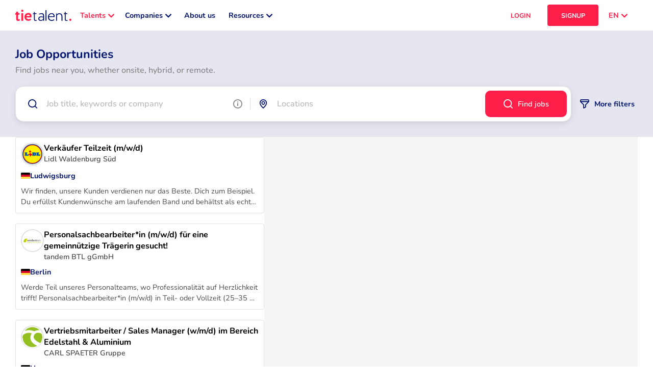

--- FILE ---
content_type: text/html; charset=utf-8
request_url: https://tietalent.com/en/jobs
body_size: 55439
content:
<!DOCTYPE html><html translate="no" lang="en"><head><meta charSet="utf-8"/><meta name="robots" content="index, follow, noodp, noydir"/><meta name="viewport" content="width=device-width, initial-scale=1.0"/><meta name="msapplication-TileColor" content="#ffffff"/><meta name="theme-color" content="#ffffff"/><meta name="msvalidate.01" content="7A87ACAFBBF8130967B27B72E83F6F08"/><title>10&#x27;000+ Job Opportunities: Find Jobs Near You, Onsite, Hybrid, or Remote | TieTalent</title><meta property="og:title" content="10&#x27;000+ Job Opportunities: Find Jobs Near You, Onsite, Hybrid, or Remote | TieTalent"/><meta name="description" content="With over 10&#x27;000+ jobs, TieTalent&#x27;s job portal helps you find jobs near you, onsite, hybrid, or remote."/><meta property="og:description" content="With over 10&#x27;000+ jobs, TieTalent&#x27;s job portal helps you find jobs near you, onsite, hybrid, or remote."/><meta property="og:type" content="website"/><meta property="og:url" content="https://tietalent.com/en/jobs"/><link rel="canonical" href="https://tietalent.com/en/jobs"/><link rel="alternate" href="https://tietalent.com/en/jobs" hrefLang="en"/><link rel="alternate" href="https://tietalent.com/de/jobs" hrefLang="de"/><link rel="alternate" href="https://tietalent.com/fr/jobs" hrefLang="fr"/><link rel="alternate" href="https://tietalent.com/en/jobs" hrefLang="x-default"/><meta name="keywords" content="jobs, job opportunities, job portal, jobs near me, remote jobs near me, hybrid jobs near me, job match"/><script type="application/ld+json">{"@context":"https://schema.org/","@type":"ItemList","numberOfItems":25,"itemListElement":[{"@type":"ListItem","position":1,"url":"https://tietalent.com/en/jobs/p-361552023/ludwigsburg-verkaufer-teilzeit-mwd"},{"@type":"ListItem","position":2,"url":"https://tietalent.com/en/jobs/p-353466172/berlin-personalsachbearbeiterin-mwd-fur-eine-gemeinnutzige-tragerin-gesucht"},{"@type":"ListItem","position":3,"url":"https://tietalent.com/en/jobs/p-350271101/hanover-vertriebsmitarbeiter-sales-manager-wmd-im-bereich-edelstahl-and-aluminium"},{"@type":"ListItem","position":4,"url":"https://tietalent.com/en/jobs/p-348895418/kiel-mitarbeiter-sales-and-recruiting-wmd"},{"@type":"ListItem","position":5,"url":"https://tietalent.com/en/jobs/p-336693430/berlin-werkstudentin-aushilfe-rezeption-im-tagdienst-mwd"},{"@type":"ListItem","position":6,"url":"https://tietalent.com/en/jobs/p-335028773/volksdorf-duale-ausbildung-zum-sport-und-fitnesskaufmann-ihk-sport-und-gesundheitstrainer-mwd-mit-dem-ist-studieninstitut"},{"@type":"ListItem","position":7,"url":"https://tietalent.com/en/jobs/p-333476492/cologne-travel-consultant-mwd-administration-and-customer-service"},{"@type":"ListItem","position":8,"url":"https://tietalent.com/en/jobs/p-332944455/winnenden-kundenbetreuer-mwd-vertrieb-innendienst-professional-in-70percent-teilzeit-2-jahre-befristet"},{"@type":"ListItem","position":9,"url":"https://tietalent.com/en/jobs/p-332944454/volksdorf-duale-ausbildung-zum-sport-und-fitnesskaufmann-ihk-sport-und-gesundheitstrainer-mwd-mit-dem-ist-studieninstitut"},{"@type":"ListItem","position":10,"url":"https://tietalent.com/en/jobs/p-329540972/hamburg-junior-tour-operations-manager-all-gender"},{"@type":"ListItem","position":11,"url":"https://tietalent.com/en/jobs/p-327513091/schwenningen-operations-manager-mwd"},{"@type":"ListItem","position":12,"url":"https://tietalent.com/en/jobs/p-326044213/hanover-ausbildung-kauffrau-mann-fur-buromanagement-wmd"},{"@type":"ListItem","position":13,"url":"https://tietalent.com/en/jobs/p-322138730/windsbach-leitung-sozialer-dienst-wmd"},{"@type":"ListItem","position":14,"url":"https://tietalent.com/en/jobs/p-321077909/cologne-servicemitarbeiter-mwd"},{"@type":"ListItem","position":15,"url":"https://tietalent.com/en/jobs/p-321077908/gross-sales-manager-mwd-aussendienst-mit-sinn-and-spitzenverdienst"},{"@type":"ListItem","position":16,"url":"https://tietalent.com/en/jobs/p-312362864/stuttgart-testingenieur-mwd"},{"@type":"ListItem","position":17,"url":"https://tietalent.com/en/jobs/p-310759155/rhein-kaufmannische-assistenz-mwd"},{"@type":"ListItem","position":18,"url":"https://tietalent.com/en/jobs/p-301228660/berlin-junior-controller-finanzcontroller-fur-den-bereich-finanzen-und-controlling"},{"@type":"ListItem","position":19,"url":"https://tietalent.com/en/jobs/p-283605641/cologne-amazon-e-commerce-content-and-conversion-strategist-wmd"},{"@type":"ListItem","position":20,"url":"https://tietalent.com/en/jobs/p-283107803/munich-kreditsachbearbeiter-mwd-unternehmenskunden-bautrager"},{"@type":"ListItem","position":21,"url":"https://tietalent.com/en/jobs/p-281621760/munich-manager-accounting-mwd"},{"@type":"ListItem","position":22,"url":"https://tietalent.com/en/jobs/p-273870699/dortmund-sachbearbeitersachbearbeiterin-fur-die-abhilfeprufung-wmd"},{"@type":"ListItem","position":23,"url":"https://tietalent.com/en/jobs/p-273392287/dresden-bauleiter-elektrotechnik-construction-manager-electrical-mwd"},{"@type":"ListItem","position":24,"url":"https://tietalent.com/en/jobs/p-272913151/magdeburg-kundenbetreuer-fur-baumarktsortiment-auch-quereinsteiger-wmdiv"},{"@type":"ListItem","position":25,"url":"https://tietalent.com/en/jobs/p-263640391/neukeferloh-projektplaner-wmdiv-security-und-safety"}]}</script><script type="application/ld+json">{"@context":"https://schema.org","@type":"BreadcrumbList","itemListElement":[{"@type":"ListItem","position":1,"item":"https://tietalent.com/en/jobs","name":"Job Opportunities"}]}</script><script type="application/ld+json">{"@context":"https://schema.org","@type":"Organization","name":"TieTalent","description":"TieTalent is a career growth platform for tech professionals in Switzerland 🇨🇭, Germany 🇩🇪 and France 🇫🇷","url":"https://tietalent.com/en","sameAs":["https://www.linkedin.com/company/tietalent","https://www.instagram.com/tietalent","https://x.com/TieTalent","https://www.facebook.com/tietalent","https://tiktok.com/@tietalent"],"address":[{"@type":"PostalAddress","streetAddress":"Chemin du Closel 5","addressLocality":"Renens","postalCode":"1020","addressCountry":"CH"},{"@type":"PostalAddress","streetAddress":"Heilbronner Str. 150","addressLocality":"Stuttgart","postalCode":"70191","addressCountry":"DE"}],"contactPoint":{"@type":"ContactPoint","email":"info@tietalent.com"},"email":"info@tietalent.com","logo":"https://tietalent.com/images/tietalent-thumbnail.png","aggregateRating":{"@type":"AggregateRating","ratingValue":5,"ratingCount":11,"bestRating":5,"worstRating":1}}</script><script type="application/ld+json">{"@context":"https://schema.org","@type":"FAQPage","mainEntity":[{"@type":"Question","name":"How many jobs are available for IT & Digital Marketing in Europe?","acceptedAnswer":{"@type":"Answer","text":"There are 10'000+ job openings for IT & Digital Marketing in Europe."}},{"@type":"Question","name":"Which companies are hiring for IT & Digital Marketing in Europe?","acceptedAnswer":{"@type":"Answer","text":"Companies hiring for IT & Digital Marketing in Europe include: Lidl Waldenburg Süd, tandem BTL gGmbH, CARL SPAETER Gruppe, Brunel GmbH, Gorki Apartments Berlin, Bodystreet Hamburg, Djoser Reisen, Alfred Kärcher Vertriebs-GmbH, TUI Cruises GmbH, DORMERO Hotel Villingen-Schwenningen, and more."}},{"@type":"Question","name":"What skills are required for IT & Digital Marketing jobs in Europe?","acceptedAnswer":{"@type":"Answer","text":"Common skills required for IT & Digital Marketing jobs in Europe include: , and more."}}]}</script><meta name="next-head-count" content="22"/><link rel="icon" href="/images/favicon.ico"/><link data-next-font="" rel="preconnect" href="/" crossorigin="anonymous"/><script id="hubspot-conversations-configuration" type="text/javascript" data-nscript="beforeInteractive">
            window.hsConversationsSettings = {
              loadImmediately: false,
              enableWidgetCookieBanner: true,
            };
          </script><link rel="preload" href="/_next/static/css/2858c4ec4e272ac6.css" as="style"/><link rel="stylesheet" href="/_next/static/css/2858c4ec4e272ac6.css" data-n-g=""/><noscript data-n-css=""></noscript><script defer="" nomodule="" src="/_next/static/chunks/polyfills-78c92fac7aa8fdd8.js"></script><script src="/_next/static/chunks/webpack-d18a1198e5ba3006.js" defer=""></script><script src="/_next/static/chunks/framework-4e455cd48f2147ae.js" defer=""></script><script src="/_next/static/chunks/main-7806b6d6ab62b0ec.js" defer=""></script><script src="/_next/static/chunks/pages/_app-2ce19b6ffb041cd8.js" defer=""></script><script src="/_next/static/chunks/bee240a3-9678c792fdfaeec1.js" defer=""></script><script src="/_next/static/chunks/2683-691604905d0ee691.js" defer=""></script><script src="/_next/static/chunks/5532-bea0b9d9bccce2f3.js" defer=""></script><script src="/_next/static/chunks/7781-1aef202c2cad723b.js" defer=""></script><script src="/_next/static/chunks/2475-e5569849510ec8a8.js" defer=""></script><script src="/_next/static/chunks/631-d6f2637223ac8d15.js" defer=""></script><script src="/_next/static/chunks/3853-966f180c5915540f.js" defer=""></script><script src="/_next/static/chunks/7153-8cdb046642bab4ae.js" defer=""></script><script src="/_next/static/chunks/9541-ffb5b9604e55a1fb.js" defer=""></script><script src="/_next/static/chunks/6769-b24e0e4a99eab22a.js" defer=""></script><script src="/_next/static/chunks/1866-992201bfa5502384.js" defer=""></script><script src="/_next/static/chunks/3332-a225892e58594e75.js" defer=""></script><script src="/_next/static/chunks/5935-292bf48ea6c0ec64.js" defer=""></script><script src="/_next/static/chunks/pages/jobs-bb832c3b73162f33.js" defer=""></script><script src="/_next/static/vErv9io37-q3kGCsnTCBz/_buildManifest.js" defer=""></script><script src="/_next/static/vErv9io37-q3kGCsnTCBz/_ssgManifest.js" defer=""></script><style data-styled="" data-styled-version="6.1.12">#nprogress{pointer-events:none;}/*!sc*/
#nprogress .bar{position:fixed;z-index:9999;top:0;left:0;width:100%;height:2px;border-radius:2px;background-color:#00126B;box-shadow:0 0 5px #00126B;}/*!sc*/
#nprogress .peg{display:block;position:absolute;right:0;width:calc(2px * 8);height:100%;box-shadow:0 0 10px #00126B;}/*!sc*/
#nprogress .spinner{display:block;position:fixed;z-index:9999;bottom:30px;left:30px;}/*!sc*/
#nprogress .spinner-icon{width:28px;height:28px;background:transparent;border:2px solid #00126B1A;border-left:4px solid #00126B;border-radius:50%;animation:eoUyJr 1s linear infinite;}/*!sc*/
data-styled.g1[id="sc-global-iekUAT1"]{content:"sc-global-iekUAT1,"}/*!sc*/
.NlbIF{display:flex;background-color:transparent;border-radius:50%;height:fit-content;width:fit-content;padding:0;aspect-ratio:1;align-items:center;justify-content:center;position:relative;}/*!sc*/
.NlbIF .icon__notification{position:absolute;top:0;right:0;height:18px;transform:translate(50%,-50%);aspect-ratio:1;background-color:#FF1F48;color:#FFFFFF;border-radius:50%;font-size:0.55rem;display:flex;align-items:center;justify-content:center;}/*!sc*/
data-styled.g2[id="sc-9b61b469-0"]{content:"NlbIF,"}/*!sc*/
.cVOUay{position:relative;display:flex;text-decoration:none;background-color:#FF1F48;width:100%;height:42px;padding:10px 5px;font-size:0.8rem;font-weight:700;border:none;border-radius:4px;text-align:center;color:#FFF;cursor:pointer;align-items:center;justify-content:center;}/*!sc*/
.cVOUay:hover{opacity:90%;}/*!sc*/
.cVOUay:hover .button__tooltip{display:unset;}/*!sc*/
.cVOUay .button__icon-container{margin-right:10px;}/*!sc*/
.cVOUay .button__tooltip{display:none;}/*!sc*/
data-styled.g7[id="sc-f5894369-0"]{content:"cVOUay,"}/*!sc*/
.hmBwsB{position:relative;display:inline-flex;text-decoration:none;background-color:#FF1F48;width:auto;height:auto;padding:0;font-size:0.8rem;font-weight:700;border:none;border-radius:4px;text-align:left;color:#FFF;cursor:pointer;align-items:center;justify-content:center;background-color:transparent;color:#00126B;}/*!sc*/
.hmBwsB:hover{opacity:90%;}/*!sc*/
.hmBwsB:hover .button__tooltip{display:unset;}/*!sc*/
.hmBwsB .button__icon-container{margin-right:10px;}/*!sc*/
.hmBwsB .button__tooltip{display:none;}/*!sc*/
.kCQVCP{position:relative;display:flex;text-decoration:none;background-color:#FF1F48;width:100%;height:42px;padding:10px 5px;font-size:0.8rem;font-weight:700;border:none;border-radius:4px;text-align:center;color:#FFF;cursor:pointer;align-items:center;justify-content:center;background-color:transparent;color:#00126B;}/*!sc*/
.kCQVCP:hover{opacity:90%;}/*!sc*/
.kCQVCP:hover .button__tooltip{display:unset;}/*!sc*/
.kCQVCP .button__icon-container{margin-right:10px;}/*!sc*/
.kCQVCP .button__tooltip{display:none;}/*!sc*/
data-styled.g8[id="sc-f5894369-1"]{content:"hmBwsB,kCQVCP,"}/*!sc*/
.eNTNmr{position:relative;display:flex;text-decoration:none;background-color:#FF1F48;width:100%;height:42px;padding:10px 5px;font-size:0.8rem;font-weight:700;border:none;border-radius:4px;text-align:center;color:#FFF;cursor:pointer;align-items:center;justify-content:center;background-color:transparent;color:#00126B;color:#FF1F48;}/*!sc*/
.eNTNmr:hover{opacity:90%;}/*!sc*/
.eNTNmr:hover .button__tooltip{display:unset;}/*!sc*/
.eNTNmr .button__icon-container{margin-right:10px;}/*!sc*/
.eNTNmr .button__tooltip{display:none;}/*!sc*/
data-styled.g10[id="sc-f5894369-3"]{content:"eNTNmr,"}/*!sc*/
.cmwqhk{position:relative;display:flex;text-decoration:none;background-color:#FF1F48;width:100%;height:42px;padding:10px 5px;font-size:0.8rem;font-weight:700;border:none;border-radius:4px;text-align:center;color:#FFF;cursor:pointer;align-items:center;justify-content:center;}/*!sc*/
.cmwqhk:hover{opacity:90%;}/*!sc*/
.cmwqhk:hover .button__tooltip{display:unset;}/*!sc*/
.cmwqhk .button__icon-container{margin-right:10px;}/*!sc*/
.cmwqhk .button__tooltip{display:none;}/*!sc*/
.KJjTG{position:relative;display:flex;text-decoration:none;background-color:#FF1F48;width:100px;height:42px;padding:10px 5px;font-size:0.7rem;font-weight:700;border:none;border-radius:4px;text-align:center;color:#FFF;cursor:pointer;align-items:center;justify-content:center;}/*!sc*/
.KJjTG:hover{opacity:90%;}/*!sc*/
.KJjTG:hover .button__tooltip{display:unset;}/*!sc*/
.KJjTG .button__icon-container{margin-right:10px;}/*!sc*/
.KJjTG .button__tooltip{display:none;}/*!sc*/
data-styled.g20[id="sc-b46bf2fd-0"]{content:"cmwqhk,KJjTG,"}/*!sc*/
.eYpDRH{position:relative;display:inline-flex;text-decoration:none;background-color:#FF1F48;width:auto;height:auto;padding:0;font-size:0.8rem;font-weight:700;border:none;border-radius:4px;text-align:left;color:#FFF;cursor:pointer;align-items:center;justify-content:center;background-color:transparent;color:#00126B;}/*!sc*/
.eYpDRH:hover{opacity:90%;}/*!sc*/
.eYpDRH:hover .button__tooltip{display:unset;}/*!sc*/
.eYpDRH .button__icon-container{margin-right:10px;}/*!sc*/
.eYpDRH .button__tooltip{display:none;}/*!sc*/
.bFOmDJ{position:relative;display:flex;text-decoration:none;background-color:#FF1F48;width:100%;height:42px;padding:10px 5px;font-size:0.8rem;font-weight:700;border:none;border-radius:4px;text-align:center;color:#FFF;cursor:pointer;align-items:center;justify-content:center;background-color:transparent;color:#00126B;}/*!sc*/
.bFOmDJ:hover{opacity:90%;}/*!sc*/
.bFOmDJ:hover .button__tooltip{display:unset;}/*!sc*/
.bFOmDJ .button__icon-container{margin-right:10px;}/*!sc*/
.bFOmDJ .button__tooltip{display:none;}/*!sc*/
.gLPQOI{position:relative;display:inline-flex;text-decoration:none;background-color:#FF1F48;width:auto;height:auto;padding:0;font-size:0.7rem;font-weight:700;border:none;border-radius:4px;text-align:left;color:#FFF;cursor:pointer;align-items:center;justify-content:center;background-color:transparent;color:#00126B;}/*!sc*/
.gLPQOI:hover{opacity:90%;}/*!sc*/
.gLPQOI:hover .button__tooltip{display:unset;}/*!sc*/
.gLPQOI .button__icon-container{margin-right:10px;}/*!sc*/
.gLPQOI .button__tooltip{display:none;}/*!sc*/
data-styled.g21[id="sc-b46bf2fd-1"]{content:"eYpDRH,bFOmDJ,gLPQOI,"}/*!sc*/
.juBTsX{position:relative;display:inline-flex;text-decoration:none;background-color:#FF1F48;width:auto;height:auto;padding:0;font-size:0.8rem;font-weight:700;border:none;border-radius:4px;text-align:left;color:#FFF;cursor:pointer;align-items:center;justify-content:center;background-color:transparent;color:#00126B;color:#FFF;}/*!sc*/
.juBTsX:hover{opacity:90%;}/*!sc*/
.juBTsX:hover .button__tooltip{display:unset;}/*!sc*/
.juBTsX .button__icon-container{margin-right:10px;}/*!sc*/
.juBTsX .button__tooltip{display:none;}/*!sc*/
.MUwQG{position:relative;display:inline-flex;text-decoration:none;background-color:#FF1F48;width:auto;height:auto;padding:0;font-size:0.8rem;font-weight:600;border:none;border-radius:4px;text-align:left;color:#FFF;cursor:pointer;align-items:center;justify-content:center;background-color:transparent;color:#00126B;color:#FFF;}/*!sc*/
.MUwQG:hover{opacity:90%;}/*!sc*/
.MUwQG:hover .button__tooltip{display:unset;}/*!sc*/
.MUwQG .button__icon-container{margin-right:10px;}/*!sc*/
.MUwQG .button__tooltip{display:none;}/*!sc*/
.cPrzTp{position:relative;display:flex;text-decoration:none;background-color:#FF1F48;width:100%;height:42px;padding:10px 5px;font-size:0.8rem;font-weight:700;border:none;border-radius:4px;text-align:center;color:#FFF;cursor:pointer;align-items:center;justify-content:center;background-color:transparent;color:#00126B;color:#FFF;}/*!sc*/
.cPrzTp:hover{opacity:90%;}/*!sc*/
.cPrzTp:hover .button__tooltip{display:unset;}/*!sc*/
.cPrzTp .button__icon-container{margin-right:10px;}/*!sc*/
.cPrzTp .button__tooltip{display:none;}/*!sc*/
data-styled.g22[id="sc-b46bf2fd-2"]{content:"juBTsX,MUwQG,cPrzTp,"}/*!sc*/
.kvZujR{position:relative;display:flex;text-decoration:none;background-color:#FF1F48;width:100%;height:42px;padding:10px 5px;font-size:0.8rem;font-weight:700;border:none;border-radius:4px;text-align:center;color:#FFF;cursor:pointer;align-items:center;justify-content:center;background-color:transparent;color:#00126B;color:#FF1F48;}/*!sc*/
.kvZujR:hover{opacity:90%;}/*!sc*/
.kvZujR:hover .button__tooltip{display:unset;}/*!sc*/
.kvZujR .button__icon-container{margin-right:10px;}/*!sc*/
.kvZujR .button__tooltip{display:none;}/*!sc*/
.jMgLyn{position:relative;display:flex;text-decoration:none;background-color:#FF1F48;width:100px;height:42px;padding:10px 5px;font-size:0.7rem;font-weight:700;border:none;border-radius:4px;text-align:center;color:#FFF;cursor:pointer;align-items:center;justify-content:center;background-color:transparent;color:#00126B;color:#FF1F48;}/*!sc*/
.jMgLyn:hover{opacity:90%;}/*!sc*/
.jMgLyn:hover .button__tooltip{display:unset;}/*!sc*/
.jMgLyn .button__icon-container{margin-right:10px;}/*!sc*/
.jMgLyn .button__tooltip{display:none;}/*!sc*/
.emHOVU{position:relative;display:inline-flex;text-decoration:none;background-color:#FF1F48;width:auto;height:auto;padding:0;font-size:0.7rem;font-weight:700;border:none;border-radius:4px;text-align:left;color:#FFF;cursor:pointer;align-items:center;justify-content:center;background-color:transparent;color:#00126B;color:#FF1F48;}/*!sc*/
.emHOVU:hover{opacity:90%;}/*!sc*/
.emHOVU:hover .button__tooltip{display:unset;}/*!sc*/
.emHOVU .button__icon-container{margin-right:10px;}/*!sc*/
.emHOVU .button__tooltip{display:none;}/*!sc*/
.lgLEsn{position:relative;display:inline-flex;text-decoration:none;background-color:#FF1F48;width:auto;height:auto;padding:0;font-size:0.8rem;font-weight:700;border:none;border-radius:4px;text-align:left;color:#FFF;cursor:pointer;align-items:center;justify-content:center;background-color:transparent;color:#00126B;color:#FF1F48;}/*!sc*/
.lgLEsn:hover{opacity:90%;}/*!sc*/
.lgLEsn:hover .button__tooltip{display:unset;}/*!sc*/
.lgLEsn .button__icon-container{margin-right:10px;}/*!sc*/
.lgLEsn .button__tooltip{display:none;}/*!sc*/
data-styled.g23[id="sc-b46bf2fd-3"]{content:"kvZujR,jMgLyn,emHOVU,lgLEsn,"}/*!sc*/
.dQTqzT{position:relative;display:flex;text-decoration:none;background-color:#FF1F48;width:100%;height:42px;padding:10px 5px;font-size:0.8rem;font-weight:700;border:none;border-radius:4px;text-align:center;color:#FFF;cursor:pointer;align-items:center;justify-content:center;background-color:#00126B;}/*!sc*/
.dQTqzT:hover{opacity:90%;}/*!sc*/
.dQTqzT:hover .button__tooltip{display:unset;}/*!sc*/
.dQTqzT .button__icon-container{margin-right:10px;}/*!sc*/
.dQTqzT .button__tooltip{display:none;}/*!sc*/
data-styled.g24[id="sc-b46bf2fd-4"]{content:"dQTqzT,"}/*!sc*/
.ffdmJR{color:#000000;padding:0;margin:0;font-size:0.9rem;font-weight:600;}/*!sc*/
.ffdmJR .tt-span__match-bold{font-weight:700;}/*!sc*/
.ffdmJR .tt-span__tooltip{display:none;}/*!sc*/
.ffdmJR:hover .tt-span__tooltip{display:unset;}/*!sc*/
data-styled.g30[id="sc-7a1a17bb-0"]{content:"ffdmJR,"}/*!sc*/
.eSIiOC{color:#000000;padding:0;margin:0;font-size:0.9rem;font-weight:600;white-space:pre-wrap;}/*!sc*/
.eSIiOC .tt-paragraph__match-bold{font-weight:700;}/*!sc*/
data-styled.g32[id="sc-7a1a17bb-2"]{content:"eSIiOC,"}/*!sc*/
.tpXyY{position:relative;overflow:hidden;width:100%;height:100%;display:flex;justify-content:center;align-items:center;}/*!sc*/
.haHJrZ{position:relative;overflow:hidden;width:120px;height:24px;display:flex;justify-content:center;align-items:center;}/*!sc*/
.djfnnU{position:relative;overflow:hidden;width:24px;height:24px;display:flex;justify-content:center;align-items:center;}/*!sc*/
data-styled.g36[id="sc-c77be89d-0"]{content:"tpXyY,haHJrZ,djfnnU,"}/*!sc*/
.ggeRRQ{position:relative;height:1px;background-color:#E0E0E0;margin:20px 0;width:100%;}/*!sc*/
.ggeRRQ .chip{position:absolute;top:0;transform:translateY(-100%);border-bottom-left-radius:0;border-bottom-right-radius:0;max-width:100%;}/*!sc*/
.gaMzVz{position:relative;height:1px;background-color:#E0E0E0;margin:10px 0;width:100%;}/*!sc*/
.gaMzVz .chip{position:absolute;top:0;transform:translateY(-100%);border-bottom-left-radius:0;border-bottom-right-radius:0;max-width:100%;}/*!sc*/
.lgoRoz{position:relative;height:1px;background-color:#E0E0E0;margin:5px 0;width:100%;}/*!sc*/
.lgoRoz .chip{position:absolute;top:0;transform:translateY(-100%);border-bottom-left-radius:0;border-bottom-right-radius:0;max-width:100%;}/*!sc*/
data-styled.g38[id="sc-7445c645-0"]{content:"ggeRRQ,gaMzVz,lgoRoz,"}/*!sc*/
.nNgB{background:#3F4A5E;padding:0 20px;}/*!sc*/
.nNgB .container{margin:0 auto;max-width:1400px;padding:30px 0;display:flex;flex-direction:column;align-items:center;gap:30px;}/*!sc*/
.nNgB .container .top-container{display:flex;flex-direction:column;gap:10px;}/*!sc*/
.nNgB .container nav{margin:0;}/*!sc*/
.nNgB .container .logo{margin-bottom:10px;}/*!sc*/
.nNgB .container .logo :hover{opacity:90%;}/*!sc*/
.nNgB .container .socials>ul{display:flex;list-style:none;margin:0;padding:0;gap:10px;}/*!sc*/
.nNgB .container .signup-signin>ul{display:flex;flex-direction:column;list-style:none;margin:0;padding:10px 0 0 0;gap:5px;}/*!sc*/
.nNgB .container .languages{width:100%;}/*!sc*/
.nNgB .container .languages>ul{justify-content:center;display:flex;list-style:none;margin:0;padding:0;gap:30px;}/*!sc*/
.nNgB .container .links>ul{display:flex;flex-direction:row;flex-wrap:wrap;list-style:none;margin:0;padding:0;gap:10px;justify-content:center;}/*!sc*/
@media all and (min-width:1000px){.nNgB .container .links>ul{flex-direction:column;flex-wrap:unset;gap:20px;justify-content:unset;}}/*!sc*/
.nNgB .container .links>ul>li{flex:0 0 calc(50% - 10px);}/*!sc*/
@media all and (min-width:1000px){.nNgB .container .links>ul>li{flex:1;}}/*!sc*/
.nNgB .container .links>ul>li>span{font-weight:400;color:#E0E0E0;font-size:0.7rem;}/*!sc*/
.nNgB .container .links>ul>li>ul{list-style:none;margin:0;padding:0;display:flex;flex-direction:column;gap:10px;}/*!sc*/
.nNgB .container .links__separator{background-color:#8A8A8A;}/*!sc*/
.nNgB .copyright{display:block;margin:0 -20px;padding:10px 20px;text-align:center;color:#FFF;background:#FF1F48;font-size:0.55rem;}/*!sc*/
@media all and (min-width:1000px){.nNgB{padding:0 30px;}.nNgB .container{padding:80px 0;flex-direction:row;justify-content:space-between;gap:80px;}.nNgB .container .links{flex:1;}.nNgB .container .links>ul{flex-direction:row;}.nNgB .copyright{margin:0 -30px;padding:10px 30px;}}/*!sc*/
data-styled.g39[id="sc-29c106d3-0"]{content:"nNgB,"}/*!sc*/
.hodtxb{position:fixed;top:0;left:0;right:0;bottom:0;z-index:9998;background-color:#00000080;visibility:visible;opacity:1;transition:opacity 0.2s,visibility 0.2s;visibility:hidden;opacity:0;}/*!sc*/
data-styled.g43[id="sc-af32498a-0"]{content:"hodtxb,"}/*!sc*/
.kXiAFe{position:fixed;top:0;right:0;bottom:0;z-index:9999;width:50vw;min-width:275px;display:flex;flex-direction:column;background-color:#FFFFFF;overflow-y:auto;transform:translateX(100%);visibility:hidden;transition:transform 0.2s,visibility 0.2s;}/*!sc*/
data-styled.g44[id="sc-af32498a-1"]{content:"kXiAFe,"}/*!sc*/
.jNCMOe{color:#FF1F48;padding:0;margin:0;font-size:2rem;font-weight:700;white-space:pre-wrap;}/*!sc*/
.jNCMOe .tt-h1__match-bold{font-weight:700;}/*!sc*/
.jNCMOe .tt-h1__tooltip{display:none;}/*!sc*/
.jNCMOe:hover .tt-h1__tooltip{display:unset;}/*!sc*/
@media all and (min-width:1000px){.jNCMOe{font-size:2.6rem;}}/*!sc*/
data-styled.g45[id="sc-47bae483-0"]{content:"jNCMOe,"}/*!sc*/
.RFiOf{color:#000000;padding:0;margin:0;font-size:1.5rem;font-weight:600;}/*!sc*/
.RFiOf .tt-h2__match-bold{font-weight:700;}/*!sc*/
.RFiOf .tt-h2__tooltip{display:none;}/*!sc*/
.RFiOf:hover .tt-h2__tooltip{display:unset;}/*!sc*/
@media all and (min-width:1000px){.RFiOf{font-size:1.7rem;}}/*!sc*/
data-styled.g46[id="sc-47bae483-1"]{content:"RFiOf,"}/*!sc*/
.bEYkSP{background:#FFFFFF;box-shadow:0 0 10px #0000001A;padding:20px;border-radius:4px;}/*!sc*/
.bEYkSP .card__title-container{display:flex;align-items:flex-start;justify-content:space-between;gap:10px;}/*!sc*/
.bEYkSP .card__title{flex:1;font-size:1.5rem;font-weight:400;color:#000000;}/*!sc*/
.bEYkSP .card__title-loading{height:calc( 1.5rem * 1.5 );width:75%;}/*!sc*/
.bEYkSP .card__content-loading{height:100px;width:100%;}/*!sc*/
@media all and (min-width:1000px){.bEYkSP{border-radius:6px;padding:30px;}.bEYkSP .card__title{font-size:1.7rem;}}/*!sc*/
data-styled.g52[id="sc-f3a5c9c6-0"]{content:"bEYkSP,"}/*!sc*/
.gNSCHU{flex-shrink:0;width:18px;aspect-ratio:3/2;display:flex;align-items:center;justify-content:center;border-radius:2px;overflow:hidden;}/*!sc*/
.gNSCHU>img{width:100%;height:100%;}/*!sc*/
data-styled.g53[id="sc-1a9847a-0"]{content:"gNSCHU,"}/*!sc*/
.kzdili{display:flex;gap:20px;}/*!sc*/
.kzdili .spotlight{display:flex;flex-direction:column;align-items:center;gap:5px;width:calc(200px * 4 / 3);}/*!sc*/
.kzdili .spotlight__img{height:200px;aspect-ratio:4/3;border-radius:4px;}/*!sc*/
.kzdili .spotlight__title{text-align:center;color:#00126B;font-weight:700;white-space:pre-wrap;}/*!sc*/
.kzdili .spotlight__ctas{width:100%;display:flex;gap:5px;}/*!sc*/
.kzdili .spotlight__cta{flex:1;margin-top:5px;}/*!sc*/
.kzdili .header-links{list-style:none;padding:0;margin:0;display:grid;grid-template-columns:repeat(2,minmax(0,1fr));gap:10px;}/*!sc*/
.kzdili .header-links>li,.kzdili .header-links>li>*{width:100%;height:100%;}/*!sc*/
.kzdili .header-link{width:100%;height:100%;display:flex;flex-direction:column;gap:5px;border-radius:6px;border:1px solid #E0E0E0;padding:5px;transition:border-color 0.1s,box-shadow 0.1s;}/*!sc*/
.kzdili .header-link__title{display:flex;align-items:center;gap:5px;}/*!sc*/
.kzdili .header-link__title>span{color:#00126B;font-weight:700;font-size:1rem;}/*!sc*/
.kzdili .header-link__title svg{fill:#00126B;}/*!sc*/
.kzdili .header-link__description{display:block;color:#8A8A8A;font-weight:400;padding-left:calc(5px + 18px);}/*!sc*/
.kzdili .header-link--active .header-link__title>span{color:#FF1F48;}/*!sc*/
.kzdili .header-link--active .header-link__title svg{fill:#FF1F48;}/*!sc*/
.kzdili .header-link:hover{border-color:#00126B;box-shadow:0 0 10px #0000001A;}/*!sc*/
data-styled.g54[id="sc-92fc35f0-0"]{content:"kzdili,"}/*!sc*/
.dAqPUL{position:fixed;z-index:999;bottom:30px;right:30px;bottom:96px;display:flex;text-decoration:none;background-color:#FF1F48;width:36px;height:140px;font-size:0.8rem;font-weight:600;border:none;border-radius:999px;text-align:left;color:#FFF;cursor:pointer;align-items:center;justify-content:center;visibility:visible;opacity:1;transition:transform 0.2s ease-in-out;transition:opacity 0.1s ease-in-out;visibility:hidden;opacity:0;}/*!sc*/
.dAqPUL:hover{transform:translateY(-3px);opacity:90%;}/*!sc*/
.dAqPUL>div{position:absolute;transform:rotate(-90deg);height:36px;width:140px;display:flex;flex-direction:row-reverse;align-items:center;justify-content:center;padding:10px;gap:5px;}/*!sc*/
.dAqPUL>div>span{font-size:0.7rem;color:#FFF;font-weight:700;}/*!sc*/
.dAqPUL>div>div{transform:rotate(180deg);}/*!sc*/
.dAqPUL>div>div>svg{fill:#FFF;}/*!sc*/
data-styled.g55[id="sc-5f685885-0"]{content:"dAqPUL,"}/*!sc*/
:root{--toastify-color-success:#63BF43;--toastify-color-error:#E74C3C;}/*!sc*/
data-styled.g58[id="sc-global-cgIRkQ1"]{content:"sc-global-cgIRkQ1,"}/*!sc*/
.gpcMdX .tttoast-body{display:flex;align-items:center;gap:10px;color:#000000;font-size:0.9rem;font-weight:600;font-family:'Nunito','sans-serif';}/*!sc*/
data-styled.g59[id="sc-6e99dacc-0"]{content:"gpcMdX,"}/*!sc*/
.iITDLE{list-style:none;padding:0;margin:0;display:flex;flex-direction:column;gap:5px;max-width:100%;}/*!sc*/
.iITDLE>li{display:flex;justify-content:space-between;align-items:center;gap:20px;max-width:100%;border-radius:4px;padding:0 5px;}/*!sc*/
.iITDLE>li>ul{min-width:0;list-style:none;padding:0;margin:0;display:flex;align-items:center;justify-content:flex-end;gap:10px;flex-shrink:0;}/*!sc*/
.iITDLE .locales__country-selected{background-color:#FF1F481A;}/*!sc*/
.iITDLE .locales__country-name{display:flex;align-items:center;gap:5px;max-width:100%;min-width:0;}/*!sc*/
.iITDLE .locales__country-name>span{color:#8A8A8A;font-size:0.8rem;font-weight:400;white-space:nowrap;max-width:100%;overflow:hidden;text-overflow:ellipsis;}/*!sc*/
.iITDLE .locales__locale{color:#8A8A8A;}/*!sc*/
.iITDLE .locales__locale--active{color:#FF1F48;}/*!sc*/
data-styled.g61[id="sc-a553e8b7-0"]{content:"iITDLE,"}/*!sc*/
.dpyazs{position:relative;}/*!sc*/
.dpyazs .dropdown__button{padding-left:20px;padding-right:20px;justify-content:flex-end;}/*!sc*/
.dpyazs .dropdown__button-icon{margin-left:5px;color:#FF1F48;}/*!sc*/
.dpyazs .dropdown__button-icon svg{fill:#FF1F48;}/*!sc*/
.dpyazs .dropdown__list{visibility:hidden;position:absolute;right:0;top:100%;padding-top:5px;width:max-content;}/*!sc*/
.dpyazs .dropdown__list>*{padding:20px 10px;}/*!sc*/
.dpyazs:hover .dropdown__list{visibility:visible;}/*!sc*/
.dpyazs:hover .dropdown__button-icon{transform:rotate(180deg);}/*!sc*/
data-styled.g62[id="sc-a553e8b7-1"]{content:"dpyazs,"}/*!sc*/
.jgUPaJ{position:sticky;top:-1px;left:0;right:0;background:#FFFFFF;padding:0 20px;z-index:1000;}/*!sc*/
.jgUPaJ .header__banner{margin:0 -20px;}/*!sc*/
.jgUPaJ .header__nav-container{max-width:1400px;margin:0 auto;height:50px;width:100%;display:flex;justify-content:space-between;align-items:center;gap:30px;}/*!sc*/
.jgUPaJ .header__desktop-actions-container{display:none;}/*!sc*/
.jgUPaJ .header__mobile-actions-container{display:flex;column-gap:30px;align-items:center;}/*!sc*/
.jgUPaJ .header__mobile-signup-button{color:#FF1F48;}/*!sc*/
.jgUPaJ .header__desktop-tabs{flex:1;}/*!sc*/
.jgUPaJ .header__desktop-tabs>ul{width:100%;list-style:none;padding:0;margin:0;display:flex;gap:20px;}/*!sc*/
.jgUPaJ .header__desktop-tab{min-width:100px;}/*!sc*/
.jgUPaJ .header__desktop-tab:hover .header__desktop-subtab-icon{transform:rotate(180deg);}/*!sc*/
.jgUPaJ .header__desktop-tab:hover .header__desktop-subtabs{visibility:visible;}/*!sc*/
.jgUPaJ .header__desktop-subtab-icon{margin-left:5px;}/*!sc*/
.jgUPaJ .header__desktop-subtabs{position:absolute;z-index:1;left:10%;width:80%;background-color:#FFFFFF;border:1px solid #E0E0E0;border-top:none;border-bottom-left-radius:4px;border-bottom-right-radius:4px;box-shadow:0 10px 10px #0000001A;padding:20px;visibility:hidden;}/*!sc*/
.jgUPaJ .header__login-buttons-container{display:flex;gap:10px;}/*!sc*/
.jgUPaJ .header__login-buttons-container__login{width:106px;}/*!sc*/
.jgUPaJ .header__locales{list-style:none;padding:0;margin:0;display:flex;gap:10px;padding-left:20px;}/*!sc*/
.jgUPaJ .header__locale{color:#8A8A8A;}/*!sc*/
.jgUPaJ .header__mobile-menu-header{height:50px;padding:0 20px;display:flex;align-items:center;justify-content:space-between;}/*!sc*/
.jgUPaJ .header__mobile-menu-actions{padding:20px;padding-bottom:0;align-items:center;gap:10px;display:flex;justify-content:flex-end;}/*!sc*/
.jgUPaJ .header__mobile-menu-actions__login{width:106px;}/*!sc*/
.jgUPaJ .header__locales-container{max-width:100%;padding:20px;padding-bottom:0;display:flex;justify-content:flex-end;}/*!sc*/
.jgUPaJ .header__mobile-tabs{padding:0 20px;width:100%;}/*!sc*/
.jgUPaJ .header__mobile-tabs>ul{list-style:none;padding:0;margin:0;display:flex;flex-direction:column;}/*!sc*/
.jgUPaJ .header__mobile-subtabs{list-style:none;padding:10px 0 10px 20px;margin:0;display:flex;flex-direction:column;gap:10px;}/*!sc*/
@media all and (min-width:1000px){.jgUPaJ{padding:0 30px;}.jgUPaJ .header__banner{margin:0 -30px;}.jgUPaJ .header__nav-container{height:60px;transition:height 0.1s ease-in-out;}.jgUPaJ .header__locales{padding-left:0;}.jgUPaJ .header__desktop-actions-container{display:flex;flex:1;align-items:center;gap:30px;height:100%;justify-content:flex-end;}.jgUPaJ .header__mobile-actions-container{display:none;}}/*!sc*/
data-styled.g63[id="sc-f49a6b82-0"]{content:"jgUPaJ,"}/*!sc*/
.HajfV{min-height:calc(100vh - 50px);padding:30px 20px;background-color:#FFFFFF;display:flex;flex-direction:column;position:relative;}/*!sc*/
.HajfV>div{max-width:1400px;margin:0 auto;width:100%;}/*!sc*/
.HajfV .main-back-button{padding-bottom:20px;}/*!sc*/
.HajfV .main-back-button svg{fill:#FF1F48;}/*!sc*/
.HajfV .main-back-button span{color:#FF1F48;font-weight:700;padding-left:10px;}/*!sc*/
@media all and (min-width:1000px){.HajfV{min-height:calc(100vh - 60px);padding:80px 30px;}.HajfV .main-back-button{height:0;padding-bottom:50px;margin-top:-50px;}.HajfV .main-back-button svg{fill:#FF1F48;}}/*!sc*/
data-styled.g64[id="sc-da97079a-0"]{content:"HajfV,"}/*!sc*/
.lnuNfj{position:relative;z-index:1;display:flex;flex-direction:column;align-items:center;gap:30px;width:100%;}/*!sc*/
.lnuNfj .background{display:none;}/*!sc*/
.lnuNfj .background{display:unset;position:absolute;top:0;bottom:0;left:50%;width:100vw;transform:translateX(-50%);background-color:#00126B1A;z-index:-1;}/*!sc*/
@media all and (min-width:1000px){.lnuNfj{flex-direction:row;}.lnuNfj>*{flex:1;}}/*!sc*/
data-styled.g71[id="sc-19935059-0"]{content:"lnuNfj,"}/*!sc*/
.tYCpC{display:flex;text-decoration:none;background-color:#FFFFFF;border-radius:4px;border:1px solid #E0E0E0;padding:5px 10px;position:relative;}/*!sc*/
.tYCpC>*:first-child{flex:1;}/*!sc*/
.tYCpC:hover{border-color:transparent;box-shadow:0 0 10px #0000001A;transition:0.1s ease;}/*!sc*/
.tYCpC:hover .row__tooltip{display:unset;}/*!sc*/
.tYCpC>.row__image{height:18px;}/*!sc*/
.tYCpC>.row__text{font-size:0.9rem;font-weight:600;color:#00126B;text-align:left;}/*!sc*/
.tYCpC>.row__navigate-icon{transform:rotate(-90deg);height:fit-content;}/*!sc*/
.tYCpC>.row__upgrade-icon{transform:rotate(90deg);background-color:#FF1F481A;}/*!sc*/
.tYCpC>.row__tooltip{display:none;}/*!sc*/
data-styled.g77[id="sc-aa4a92af-0"]{content:"tYCpC,"}/*!sc*/
.iWuUfm{text-decoration:none;cursor:pointer;}/*!sc*/
data-styled.g78[id="sc-aa4a92af-1"]{content:"iWuUfm,"}/*!sc*/
.lmpDyy{display:flex;align-items:center;height:fit-content;flex-shrink:0;position:relative;}/*!sc*/
.lmpDyy .avatar__image-badge-container{display:flex;flex-direction:column;gap:3px;align-items:center;}/*!sc*/
.lmpDyy .avatar__image-container{position:relative;background:#E0E0E0;border-radius:50%;width:45px;height:45px;flex-shrink:0;display:flex;justify-content:center;align-items:center;padding:4%;}/*!sc*/
.lmpDyy .avatar__image-container>div{border-radius:50%;width:100%;height:100%;background-color:#FFFFFF;padding:2.5%;overflow:hidden;}/*!sc*/
.lmpDyy .avatar__image-container>div>*:first-child{border-radius:50%;}/*!sc*/
.lmpDyy .avatar__image{height:100%;border-radius:50%;}/*!sc*/
.lmpDyy .avatar__badge-text{background:#E0E0E0;border-radius:6px;color:#FFF;font-weight:700;font-size:0.7rem;padding:3px 5px;}/*!sc*/
.lmpDyy .avatar__default-icon{width:100%;height:100%;}/*!sc*/
.lmpDyy .avatar__default-icon>svg{width:75%;height:75%;}/*!sc*/
.lmpDyy .avatar__default-image{background-color:#E0E0E0;}/*!sc*/
.lmpDyy .avatar__default-image>text{font-weight:600;text-anchor:middle;dominant-baseline:central;}/*!sc*/
.lmpDyy .avatar__information-container{display:flex;flex-direction:column;align-items:flex-start;margin-left:10px;overflow:hidden;}/*!sc*/
.lmpDyy .avatar__name{color:#00126B;font-weight:700;font-size:0.8rem;white-space:nowrap;text-overflow:ellipsis;overflow:hidden;display:inline-block;width:100%;}/*!sc*/
.lmpDyy .avatar__badge{position:absolute;bottom:-4px;right:-4px;border-radius:50%;height:35%;aspect-ratio:1/1;display:flex;align-items:center;justify-content:center;}/*!sc*/
.lmpDyy .avatar__badge>*{width:100%;height:100%;}/*!sc*/
.lmpDyy .avatar__badge svg{width:100%;height:100%;}/*!sc*/
.lmpDyy .avatar__badge--waiting{background:#FFFFFF;padding:2%;}/*!sc*/
.lmpDyy .avatar__badge--waiting svg{fill:#E0E0E0;}/*!sc*/
.lmpDyy .avatar__tooltip{display:none;}/*!sc*/
.lmpDyy:hover .avatar__tooltip{display:unset;}/*!sc*/
data-styled.g80[id="sc-298ba963-0"]{content:"lmpDyy,"}/*!sc*/
.dSDhmj .autocomplete__input-container{background-color:#FFFFFF;border:1px solid #00126B;border-radius:6px;width:100%;position:relative;}/*!sc*/
.dSDhmj .autocomplete__input-container__loading{position:absolute;top:0;bottom:0;right:5px;margin:auto 0;height:fit-content;}/*!sc*/
.dSDhmj .autocomplete__icon{position:absolute;top:0;bottom:0;left:5px;margin:auto 0;height:fit-content;opacity:0.75;}/*!sc*/
.dSDhmj .autocomplete__suggestions-container{position:relative;}/*!sc*/
.dSDhmj .autocomplete__nested-suggestions-container{width:100%;}/*!sc*/
.dSDhmj .autocomplete__suggestions{right:0;left:0;list-style:none;padding:0;margin:0;overflow-y:auto;z-index:2;position:absolute;background-color:#FFFFFF;border:1px solid #00126B;border-bottom-left-radius:6px;border-bottom-right-radius:6px;border-top:none;max-height:calc( 34px * 9.6 );}/*!sc*/
.dSDhmj .autocomplete__suggestions--nested{border:none;position:relative;max-height:none;border-radius:0;}/*!sc*/
.dSDhmj .autocomplete__suggestion-container{display:flex;background-color:transparent;}/*!sc*/
.dSDhmj .autocomplete__suggestion-container--info{font-size:0.9rem;font-weight:400;color:#000000;padding:3px 5px;min-height:34px;align-items:center;}/*!sc*/
.dSDhmj .autocomplete__suggestion-container+.autocomplete__suggestion-container{border-top:1px solid #F5F5F5;}/*!sc*/
.dSDhmj .autocomplete__suggestion-button{margin:0;background-color:transparent;border:none;width:100%;cursor:pointer;padding:3px 5px;min-height:34px;font-size:0.9rem;font-weight:400;line-height:0.9rem;color:#000000;text-align:left;position:relative;display:flex;align-items:center;}/*!sc*/
.dSDhmj .autocomplete__suggestion-button:hover{background-color:#00126B1A;}/*!sc*/
.dSDhmj .autocomplete__suggestion-button--highlighted{background-color:#00126B33;}/*!sc*/
.dSDhmj .autocomplete__suggestion-button--title{position:relative;color:#00126B;font-weight:700;background-color:#00126B33;}/*!sc*/
.dSDhmj .autocomplete__suggestion-button--title:hover{background-color:#00126B33;}/*!sc*/
.dSDhmj .autocomplete__suggestion-button--title-selected{background-color:#00126B;color:#FFF;}/*!sc*/
.dSDhmj .autocomplete__suggestion-button--title-selected:hover{background-color:#00126B;}/*!sc*/
.dSDhmj .autocomplete__suggestion-button--title-selected .autocomplete__suggestion-title-angle{transform:translateY(-50%) rotate(180deg);}/*!sc*/
.dSDhmj .autocomplete__suggestion-button--title-selected .autocomplete__suggestion-extra-info{color:#FFF;}/*!sc*/
.dSDhmj .autocomplete__suggestion-button--title-static{cursor:default;position:relative;color:#00126B;font-weight:700;background-color:#00126B33;}/*!sc*/
.dSDhmj .autocomplete__suggestion-button--title-static:hover{background-color:#00126B33;}/*!sc*/
.dSDhmj .autocomplete__suggestion-button--disabled-title{color:#8A8A8A;background-color:#00126B33;}/*!sc*/
.dSDhmj .autocomplete__suggestion-button--disabled-title:hover{background-color:#00126B33;}/*!sc*/
.dSDhmj .autocomplete__suggestion-button--disabled{cursor:not-allowed;color:#8A8A8A;background-color:#F5F5F5;}/*!sc*/
.dSDhmj .autocomplete__suggestion-button--disabled:hover{background-color:#F5F5F5;}/*!sc*/
.dSDhmj .autocomplete__suggestion-title-angle{position:absolute;right:5px;top:50%;transform:translateY(-50%) rotate(0deg);}/*!sc*/
.dSDhmj .autocomplete__suggestion-disabled-icon{margin-right:3px;}/*!sc*/
.dSDhmj .autocomplete__suggestion-disabled-icon>svg{fill:#8A8A8A;}/*!sc*/
.dSDhmj .autocomplete__suggestion-extra-info{position:absolute;right:5px;bottom:5px;font-size:0.55rem;font-weight:400;color:#4A4A4A;}/*!sc*/
.dSDhmj .autocomplete__suggestion-extra-info--parent{right:calc(2 * 5px + 18px);}/*!sc*/
.dSDhmj .autocomplete__clear-button{position:absolute;right:5px;top:50%;transform:translateY(-50%);background-color:#F5F5F5;border-radius:50%;padding:5px;}/*!sc*/
data-styled.g84[id="sc-888f9962-0"]{content:"dSDhmj,"}/*!sc*/
.MDCKW{border:none;padding:5px;background-color:transparent;color:#000000;width:100%;height:calc(42px - 2 * 1px);font-size:0.9rem;padding-left:calc(5px * 2 + 18px);}/*!sc*/
.MDCKW::placeholder{font-family:'Nunito','sans-serif';color:#BBBBBB;font-size:0.9rem;}/*!sc*/
.MDCKW:focus{outline:none;}/*!sc*/
data-styled.g85[id="sc-888f9962-1"]{content:"MDCKW,"}/*!sc*/
.ggwGZL{position:relative;width:100%;min-width:0;}/*!sc*/
.ggwGZL .highlighted-input__container{position:relative;width:100%;min-width:0;height:52px;background:#FFFFFF;}/*!sc*/
.ggwGZL .highlighted-input__input-wrapper{position:relative;height:100%;margin-left:52px;margin-right:42px;overflow:hidden;}/*!sc*/
.ggwGZL .highlighted-input__input{position:absolute;top:0;left:0;width:100%;height:100%!important;padding:0!important;margin:0;color:#000000!important;-webkit-text-fill-color:#000000;caret-color:#000000;font-size:0.9rem;font-family:inherit;line-height:24px;box-sizing:border-box;z-index:1;overflow-x:auto;overflow-y:hidden;white-space:nowrap;-webkit-overflow-scrolling:touch;}/*!sc*/
.ggwGZL .highlighted-input__input:focus{outline:none;}/*!sc*/
.ggwGZL .highlighted-input__input::placeholder{-webkit-text-fill-color:#BBBBBB;color:#BBBBBB;font-family:inherit;}/*!sc*/
.ggwGZL .highlighted-input__input::selection{background:rgba(0,18,107,0.2);-webkit-text-fill-color:#000000;}/*!sc*/
.ggwGZL .highlighted-input input:-webkit-autofill{-webkit-box-shadow:0 0 0px 1000px transparent inset;}/*!sc*/
.ggwGZL .highlighted-input__input[value]:not([value=""]){-webkit-text-fill-color:transparent;color:transparent;}/*!sc*/
.ggwGZL .highlighted-input__highlight{position:absolute;inset:0;display:flex;align-items:center;top:0;left:0;width:100%;height:100%;padding:0!important;margin:0;font-size:0.9rem;font-weight:600;font-family:inherit;line-height:24px;box-sizing:border-box;white-space:pre;overflow-x:auto;overflow-y:hidden;pointer-events:none;user-select:none;scrollbar-width:none;color:#000000;-webkit-overflow-scrolling:touch;}/*!sc*/
.ggwGZL .highlighted-input__highlight::-webkit-scrollbar{display:none;}/*!sc*/
.ggwGZL .highlighted-input__operator{color:#00126B;}/*!sc*/
.ggwGZL .highlighted-input__parenthesis{color:#000000;}/*!sc*/
.ggwGZL .highlighted-input__phrase{color:#000000;}/*!sc*/
.ggwGZL .highlighted-input__icon-container{position:absolute;left:16px;top:50%;transform:translateY(-50%);z-index:2;pointer-events:none;}/*!sc*/
.ggwGZL .highlighted-input__right-actions{display:inline-flex;align-items:center;gap:5px;position:absolute;z-index:2;right:11px;top:50%;transform:translateY(-50%);}/*!sc*/
.ggwGZL .highlighted-input__info-button{cursor:pointer;display:flex;align-items:center;justify-content:center;border-radius:100%;transition:background-color 0.2s ease;padding:5px;}/*!sc*/
.ggwGZL .highlighted-input__info-button:hover{background-color:#00126B1A;}/*!sc*/
.ggwGZL .highlighted-input__clear-button{background-color:#F5F5F5;border-radius:50%;padding:5px;}/*!sc*/
data-styled.g96[id="sc-f91db833-0"]{content:"ggwGZL,"}/*!sc*/
.iassTY{position:relative;width:100%;}/*!sc*/
.iassTY .suggestions__container{position:absolute;top:100%;left:-8px;right:-8px;z-index:1000;padding-top:8px;}/*!sc*/
@media all and (min-width:1000px){.iassTY .suggestions__container{right:0px;}}/*!sc*/
.iassTY .suggestions__dropdown{position:relative;margin:0;background:#FFFFFF;box-shadow:0 4px 20px rgba(0,0,0,0.12),0 2px 6px rgba(0,0,0,0.08);max-height:calc(34px * 9.6);overflow-y:auto;border:none;border-bottom-left-radius:6px;border-bottom-right-radius:6px;clip-path:inset(0 -20px -20px -20px);scrollbar-width:thin;scrollbar-color:#E0E0E0 transparent;}/*!sc*/
@media all and (min-width:1000px){.iassTY .suggestions__dropdown{max-height:550px;}}/*!sc*/
.iassTY .suggestions__section{padding:8px 0;}/*!sc*/
.iassTY .suggestions__section:not(:last-child){border-bottom:1px solid #E0E0E0;}/*!sc*/
.iassTY .suggestions__label{padding:8px 16px 4px;font-size:0.7rem;font-weight:700;color:#8A8A8A;letter-spacing:0.5px;}/*!sc*/
.iassTY .suggestions__list{list-style:none;margin:0;padding:0;}/*!sc*/
.iassTY .suggestions__item{cursor:pointer;transition:background-color 0.15s ease;border-radius:8px;margin:2px 4px;}/*!sc*/
.iassTY .suggestions__item:hover{background-color:#00126B1A;}/*!sc*/
.iassTY .suggestions__item:active{background-color:#E0E0E0;}/*!sc*/
.iassTY .suggestions__item-button{padding:10px 16px;background:none;border:none;width:100%;text-align:left;cursor:pointer;color:inherit;font:inherit;}/*!sc*/
.iassTY .suggestions__item-text{font-size:0.8rem;color:#000000;font-weight:600;}/*!sc*/
.iassTY .suggestions__loading{display:flex;align-items:center;justify-content:center;color:#8A8A8A;font-size:0.8rem;padding:20px 16px;gap:6px;}/*!sc*/
.iassTY .suggestions__loading-label{font-size:0.7rem;font-weight:700;color:#8A8A8A;letter-spacing:0.5px;}/*!sc*/
data-styled.g98[id="sc-8e29fa15-0"]{content:"iassTY,"}/*!sc*/
.eZRmMR{display:flex;flex-direction:column;padding:10px;height:100%;}/*!sc*/
.eZRmMR .live-job__top-container{display:flex;flex-grow:0;gap:5px;align-items:flex-start;}/*!sc*/
.eZRmMR .live-job__title-container{overflow:hidden;flex:1;}/*!sc*/
.eZRmMR .live-job__company{font-size:0.8rem;color:#4A4A4A;display:flex;align-items:center;gap:5px;overflow:hidden;}/*!sc*/
.eZRmMR .live-job__company>span{font-size:inherit;color:inherit;overflow:hidden;white-space:nowrap;text-overflow:ellipsis;}/*!sc*/
.eZRmMR .live-job__company .live-job__closed-tag{flex-shrink:0;color:#E74C3C;}/*!sc*/
.eZRmMR .live-job__title{font-size:0.9rem;font-weight:700;display:-webkit-box;overflow:hidden;-webkit-box-orient:vertical;-webkit-line-clamp:2;}/*!sc*/
.eZRmMR .live-job__location{display:flex;gap:5px;align-items:center;color:#00126B;font-size:0.8rem;font-weight:700;}/*!sc*/
.eZRmMR .live-job__location img{width:18px;}/*!sc*/
.eZRmMR .live-job__location svg{fill:#00126B;}/*!sc*/
.eZRmMR .live-job__info-container{padding-top:10px;display:flex;flex-direction:column;flex:1;gap:5px;}/*!sc*/
.eZRmMR .live-job__chips-container{height:28px;}/*!sc*/
.eZRmMR .live-job__about-container{padding-top:10px;border-radius:4px;margin:auto 0 0 0;}/*!sc*/
.eZRmMR .live-job__about{overflow:hidden;display:-webkit-box;-webkit-box-orient:vertical;-webkit-line-clamp:2;font-size:0.8rem;line-height:calc(0.8rem * 1.5);height:calc(0.8rem * 1.5 * 2);color:#4A4A4A;font-weight:400;}/*!sc*/
data-styled.g100[id="sc-9ede22d7-0"]{content:"eZRmMR,"}/*!sc*/
@keyframes eoUyJr{from{transform:rotate(0deg);}to{transform:rotate(360deg);}}/*!sc*/
data-styled.g111[id="sc-keyframes-eoUyJr"]{content:"eoUyJr,"}/*!sc*/
.gSwEuu{position:relative;display:flex;flex-direction:column;}/*!sc*/
.gSwEuu .ttlist__loading-overlay{cursor:wait;position:absolute;top:0;left:0;right:0;bottom:0;z-index:1;background-color:#FFFFFF80;border-radius:4px;display:flex;justify-content:center;align-items:flex-start;}/*!sc*/
.gSwEuu .ttlist__loading-container{display:flex;justify-content:center;align-items:center;padding:30px 0;}/*!sc*/
.gSwEuu .ttlist__loading-container--overlay{background-color:#FFFFFF;border-radius:50%;box-shadow:0 0 5px 0 #0000001A;padding:10px;}/*!sc*/
.gSwEuu .ttlist__empty-container{flex:1;display:flex;justify-content:center;align-items:center;}/*!sc*/
.gSwEuu .ttlist__list{flex:1;list-style:none;padding:0;margin:0;display:flex;flex-direction:column;margin:calc(-20px / 2) 0;}/*!sc*/
.gSwEuu .ttlist__list>li{margin:calc(20px / 2) 0;}/*!sc*/
.gSwEuu .ttlist__separator-container{margin-top:calc(20px / 2);margin-bottom:-calc(20px / 2);}/*!sc*/
data-styled.g146[id="sc-68dbcd33-0"]{content:"gSwEuu,"}/*!sc*/
.bFfgVR{width:100%;display:flex;align-items:center;flex-direction:column;justify-content:space-between;gap:10px;}/*!sc*/
.bFfgVR .paginator__pages{display:flex;align-items:center;gap:5px;}/*!sc*/
.bFfgVR .paginator__desktop{display:none;}/*!sc*/
.bFfgVR .paginator__mobile{display:flex;justify-content:space-between;align-items:center;width:100%;}/*!sc*/
data-styled.g156[id="sc-1f210e2f-0"]{content:"bFfgVR,"}/*!sc*/
.epZMBo{border:none;text-decoration:none;cursor:pointer;display:flex;align-items:center;justify-content:center;text-align:center;background-color:transparent;color:#4A4A4A;border-radius:50%;height:calc(28px + 3px * 2);font-size:0.9rem;font-weight:600;width:100px;display:flex;align-items:center;gap:5px;cursor:not-allowed;color:#BBBBBB;}/*!sc*/
.epZMBo svg{fill:#4A4A4A;transform:rotate(90deg);}/*!sc*/
.epZMBo svg{fill:#BBBBBB;}/*!sc*/
.xODnX{border:none;text-decoration:none;cursor:pointer;display:flex;align-items:center;justify-content:center;text-align:center;background-color:transparent;color:#4A4A4A;border-radius:50%;height:calc(28px + 3px * 2);font-size:0.9rem;font-weight:600;aspect-ratio:1/1;background-color:#00126B;color:#FFF;}/*!sc*/
.eOofih{border:none;text-decoration:none;cursor:pointer;display:flex;align-items:center;justify-content:center;text-align:center;background-color:transparent;color:#4A4A4A;border-radius:50%;height:calc(28px + 3px * 2);font-size:0.9rem;font-weight:600;aspect-ratio:1/1;}/*!sc*/
.cTfWLI{border:none;text-decoration:none;cursor:pointer;display:flex;align-items:center;justify-content:center;text-align:center;background-color:transparent;color:#4A4A4A;border-radius:50%;height:calc(28px + 3px * 2);font-size:0.9rem;font-weight:600;aspect-ratio:1/1;display:none;}/*!sc*/
.kymgge{border:none;text-decoration:none;cursor:pointer;display:flex;align-items:center;justify-content:center;text-align:center;background-color:transparent;color:#4A4A4A;border-radius:50%;height:calc(28px + 3px * 2);font-size:0.9rem;font-weight:600;width:100px;display:flex;align-items:center;gap:5px;}/*!sc*/
.kymgge svg{fill:#4A4A4A;transform:rotate(-90deg);}/*!sc*/
data-styled.g158[id="sc-1f210e2f-2"]{content:"epZMBo,xODnX,eOofih,cTfWLI,kymgge,"}/*!sc*/
.lcrxWh{display:flex;gap:10px;min-height:calc(100vh - 50px);}/*!sc*/
.lcrxWh .jobs__list{width:100%;height:fit-content;}/*!sc*/
.lcrxWh .jobs__paginator{padding-top:30px;}/*!sc*/
.lcrxWh .jobs__signup-snippet{padding-top:20px;}/*!sc*/
.lcrxWh .jobs__preview{flex:1;display:none;}/*!sc*/
.lcrxWh .jobs__preview>*:first-child{position:sticky;top:50px;height:calc(100vh - 50px);overflow-y:auto;padding:0 20px 20px 20px;background-color:#F5F5F5;}/*!sc*/
@media all and (min-width:1000px){.lcrxWh .jobs__list{width:40%;min-width:275px;}.lcrxWh .jobs__preview{display:block;}}/*!sc*/
data-styled.g161[id="sc-22c25d6f-0"]{content:"lcrxWh,"}/*!sc*/
.hCXfkt{position:relative;display:flex;flex-direction:column;gap:10px;}/*!sc*/
.hCXfkt .jobs-filter__main-container{display:flex;flex-direction:column;gap:10px;}/*!sc*/
.hCXfkt .jobs-filter__search-bar-row{display:flex;flex-direction:column;gap:10px;}/*!sc*/
@media all and (min-width:1000px){.hCXfkt .jobs-filter__search-bar-row{flex-direction:row;align-items:stretch;}}/*!sc*/
.hCXfkt .jobs-filter__search-bar{background:#FFFFFF;border-radius:16px;border:1px solid #E0E0E0;box-shadow:0 4px 16px rgba(0,0,0,0.08),0 2px 4px rgba(0,0,0,0.04);padding:8px 14px 14px 14px;display:flex;flex-direction:column;gap:0;position:relative;flex:1;}/*!sc*/
@media all and (min-width:1000px){.hCXfkt .jobs-filter__search-bar{flex-direction:row;padding:8px;}}/*!sc*/
.hCXfkt .jobs-filter__search-bar:has(.has-suggestions){border-radius:16px 16px 16px 0px;}/*!sc*/
.hCXfkt .jobs-filter__input-row{display:flex;flex-direction:column;gap:0;flex:1;}/*!sc*/
@media all and (min-width:1000px){.hCXfkt .jobs-filter__input-row{flex-direction:row;}}/*!sc*/
.hCXfkt .jobs-filter__input-wrapper{flex:1;min-width:0;position:relative;background:#FFFFFF;}/*!sc*/
.hCXfkt .jobs-filter__input-wrapper:not(:last-of-type)::after{content:'';position:absolute;bottom:0;left:40px;right:16px;height:1px;background:#E0E0E0;}/*!sc*/
@media all and (min-width:1000px){.hCXfkt .jobs-filter__input-wrapper:not(:last-of-type)::after{display:none;}}/*!sc*/
@media all and (min-width:1000px){.hCXfkt .jobs-filter__input-wrapper:not(:last-of-type)::before{content:'';position:absolute;right:0;top:50%;transform:translateY(-50%);width:1px;height:24px;background:#E0E0E0;z-index:1;}}/*!sc*/
.hCXfkt .jobs-filter__input-wrapper .input__container,.hCXfkt .jobs-filter__input-wrapper .autocomplete__input-container{position:relative;border:none!important;border-radius:0!important;box-shadow:none!important;}/*!sc*/
.hCXfkt .jobs-filter__input-wrapper input{height:52px;padding:14px 16px 14px 52px;font-weight:600;border:none;border-radius:0;background:transparent;color:#000000;transition:all 0.2s ease;}/*!sc*/
.hCXfkt .jobs-filter__input-wrapper input:focus{border:none!important;outline:none!important;box-shadow:none!important;}/*!sc*/
.hCXfkt .jobs-filter__input-wrapper .input__icon-container,.hCXfkt .jobs-filter__input-wrapper .autocomplete__icon{left:16px!important;z-index:2;pointer-events:none;opacity:unset!important;}/*!sc*/
.hCXfkt .jobs-filter__input-wrapper .autocomplete__input-container__loading,.hCXfkt .jobs-filter__input-wrapper .autocomplete__clear-button{right:16px!important;}/*!sc*/
.hCXfkt .jobs-filter__input-wrapper .input__right-action{right:16px!important;z-index:2;}/*!sc*/
.hCXfkt .jobs-filter__input-wrapper .autocomplete__suggestions-container{position:absolute;top:100%;left:-8px;right:-8px;z-index:1000;padding-top:6px;}/*!sc*/
@media all and (min-width:1000px){.hCXfkt .jobs-filter__input-wrapper .autocomplete__suggestions-container{left:0px;right:-7px;}}/*!sc*/
.hCXfkt .jobs-filter__input-wrapper .autocomplete__suggestions{position:relative;margin:0;padding:4px;background:#FFFFFF;box-shadow:0 4px 20px rgba(0,0,0,0.12),0 2px 6px rgba(0,0,0,0.08);border:none;clip-path:inset(0 -20px -20px -20px);scrollbar-width:thin;scrollbar-color:#E0E0E0 transparent;}/*!sc*/
@media all and (min-width:1000px){.hCXfkt .jobs-filter__input-wrapper .autocomplete__suggestions{max-height:550px;}}/*!sc*/
.hCXfkt .jobs-filter__search-button{width:100%;height:52px;font-size:0.8rem;font-weight:600;border-radius:12px;flex-shrink:0;margin-top:8px;transition:all 0.2s ease;}/*!sc*/
.hCXfkt .jobs-filter__search-button:hover{transform:translateY(-1px);box-shadow:0 4px 12px rgba(0,0,0,0.15);}/*!sc*/
@media all and (min-width:1000px){.hCXfkt .jobs-filter__search-button{width:auto;min-width:160px;margin-top:0;margin-left:8px;border-radius:10px;}}/*!sc*/
.hCXfkt .jobs-filter__filters-button{position:relative;align-self:center;width:100%;height:52px;max-width:200px;}/*!sc*/
@media all and (min-width:1000px){.hCXfkt .jobs-filter__filters-button{width:auto;min-width:120px;margin-left:10px;}}/*!sc*/
.hCXfkt .jobs-filter__filters-button--active{color:#00126B;border:2px solid #00126B1A;}/*!sc*/
.hCXfkt .jobs-filter__filters-button:hover{background-color:#00126B1A;}/*!sc*/
.hCXfkt .jobs-filter__filters-count{position:absolute;right:0px;top:0px;transform:translate(50%,-50%);color:rgb(255,255,255);background-color:rgb(0,18,107);border-radius:50%;height:18px;aspect-ratio:1/1;display:flex;justify-content:center;align-items:center;font-size:0.55rem;}/*!sc*/
.hCXfkt .jobs-filter__filters-count--hidden{display:none;}/*!sc*/
.hCXfkt .jobs-filter__filters-row{display:flex;align-items:center;gap:5px;flex-wrap:wrap;}/*!sc*/
.hCXfkt .jobs-filter__active-filters{list-style:none;margin:0;overflow-x:auto;padding:0;flex:1;display:flex;gap:5px;flex-wrap:nowrap;scrollbar-width:thin;scrollbar-color:#E0E0E0 transparent;}/*!sc*/
.hCXfkt .jobs-filter__active-filters::-webkit-scrollbar{height:4px;}/*!sc*/
.hCXfkt .jobs-filter__active-filters::-webkit-scrollbar-track{background:transparent;}/*!sc*/
.hCXfkt .jobs-filter__active-filters::-webkit-scrollbar-thumb{background:#E0E0E0;border-radius:4px;}/*!sc*/
@media all and (min-width:1000px){.hCXfkt .jobs-filter__active-filters{flex-wrap:wrap;overflow-x:visible;}}/*!sc*/
.hCXfkt .jobs-filter__active-filter-item{flex-shrink:0;}/*!sc*/
.hCXfkt .jobs-filter__active-filter-item--similar-jobs{max-width:300px;}/*!sc*/
@media all and (min-width:1000px){.hCXfkt .jobs-filter__active-filter-item--similar-jobs{max-width:450px;}}/*!sc*/
.hCXfkt .jobs-filter__active-filter-item--similar-jobs>div{max-width:100%;}/*!sc*/
.hCXfkt .jobs-filter__active-filter-item--similar-jobs>div>span{overflow:hidden;text-overflow:ellipsis;}/*!sc*/
data-styled.g162[id="sc-9a61f97e-0"]{content:"hCXfkt,"}/*!sc*/
html{scroll-behavior:auto;}/*!sc*/
data-styled.g165[id="sc-global-kdvjIc1"]{content:"sc-global-kdvjIc1,"}/*!sc*/
.eOOasm{display:flex;flex-direction:column;gap:30px;}/*!sc*/
.eOOasm .jobs-hero{margin-top:-30px;}/*!sc*/
.eOOasm .jobs-hero__container{max-width:100%;width:100%;padding:30px 0;}/*!sc*/
.eOOasm .jobs-hero__container h1{text-align:left;font-size:1.3rem;color:#00126B;padding-bottom:5px;}/*!sc*/
.eOOasm .jobs-hero__container__sub-title{text-align:left;display:block;color:#8A8A8A;font-size:0.9rem;padding-bottom:20px;}/*!sc*/
@media all and (min-width:1000px){.eOOasm .jobs-hero{margin-top:-80px;}}/*!sc*/
data-styled.g166[id="sc-46ff560f-0"]{content:"eOOasm,"}/*!sc*/
</style></head><body><noscript><iframe title="Google Tag Manager" src="https://www.googletagmanager.com/ns.html?id=GTM-T6S4LV4" height="0" width="0" style="display:none;visibility:hidden"></iframe></noscript><div id="__next"><header class="sc-f49a6b82-0 jgUPaJ"><div class="header__nav-container"><a href="/en" aria-label="TieTalent" title="TieTalent" class="sc-b46bf2fd-1 eYpDRH"><svg xmlns="http://www.w3.org/2000/svg" viewBox="0 0 745.159 149.648" width="110px"><g data-name="tietalent-logo"><path fill="#ff1f48" fill-rule="evenodd" d="M77.898 14.35a14.01 14.01 0 0 0 14.35 14.35 14.01 14.01 0 0 0 14.35-14.35C105.573 6.15 99.423 0 92.248 0a14.01 14.01 0 0 0-14.35 14.35" data-name="Path 3"></path><path fill="#ff1f48" fill-rule="evenodd" d="M11.275 66.624v56.373c0 7.175 2.05 26.65 23.574 26.65 4.1 0 14.35-1.025 26.649-4.1l-4.1-19.475c-7.175 2.05-12.3 3.075-14.35 3.075-7.175 0-7.175-4.1-7.175-9.224V66.624h20.5v-20.5h-20.5V27.675h-24.6v18.449H0v20.5Z" data-name="Path 4"></path><path fill="#ff1f48" d="M104.544 46.124h-24.6v102.5h24.6Z" data-name="Path 5"></path><path fill="#ff1f48" fill-rule="evenodd" d="M199.87 119.922c-7.175 6.15-17.424 8.2-26.649 8.2-18.45 0-24.6-14.35-26.649-23.575h66.624a54.2 54.2 0 0 0 2.05-16.4c-.002-26.649-15.376-44.069-42.025-44.069-38.949 0-51.249 30.745-51.249 52.27 0 22.549 12.3 52.274 51.249 52.274 15.375 0 26.649-5.125 37.924-14.35Zm-26.649-54.324c14.35 1.026 19.475 11.28 18.449 19.48h-44.073c3.074-10.255 9.224-19.48 25.624-19.48" data-name="Path 6"></path><path fill="#00126b" fill-rule="evenodd" d="M658.035 30.75h-1.025V49.2h-13.323v10.25h13.323v66.621c0 11.275 5.126 23.575 18.449 23.575a72.8 72.8 0 0 0 21.525-3.075l-2.051-8.2c-3.07 1.025-7.171 1.025-10.247 2.05-12.3 1.025-15.373-6.15-15.373-16.4v-65.6h21.525v-10.25H669.31V30.75Z" data-name="Path 7"></path><path fill="#00126b" fill-rule="evenodd" d="M545.288 49.2h4.1v14.35l3.073-2.05c8.2-9.225 19.474-13.325 32.8-13.325 32.8 0 41 20.5 41 49.2v51.249h-13.327v-51.25c0-19.475-4.1-37.924-28.7-37.924-10.252 0-24.6 7.175-29.727 16.4v71.748h-13.319V49.2Z" data-name="Path 8"></path><path fill="#00126b" fill-rule="evenodd" d="M376.167 147.595h-7.175v-11.273a40.33 40.33 0 0 1-29.724 13.325c-17.425 0-33.824-9.225-33.824-27.675 0-23.575 16.4-31.775 36.9-31.775a87.4 87.4 0 0 1 23.575 3.075h3.075v-6.15c0-19.475-4.1-29.725-24.6-28.7-8.2 0-18.45 3.075-26.649 6.15l-4.1-9.225c11.275-5.125 22.549-8.2 33.825-8.2 28.7 0 34.849 15.375 34.849 41v59.448Zm-7.175-24.6v-19.472h-1.025a93 93 0 0 0-23.575-3.075c-13.324 0-25.624 4.1-25.624 19.475 0 13.324 10.25 19.474 22.549 19.474 10.25-1.025 21.525-6.15 27.675-16.402" data-name="Path 9"></path><path fill="#00126b" fill-rule="evenodd" d="M248.044 30.75h-1.024V49.2h-13.322v10.25h13.322v66.621c0 11.275 5.125 23.575 18.45 23.575a72.9 72.9 0 0 0 21.528-3.075l-2.051-8.2c-3.075 1.025-7.175 1.025-10.25 2.05-12.3 1.025-15.374-6.15-15.374-16.4v-65.6h21.521v-10.25h-21.525V30.75Z" data-name="Path 10"></path><path fill="#00126b" fill-rule="evenodd" d="M513.514 127.095c-9.225 7.175-19.475 11.275-30.749 11.275-21.525 0-34.85-17.425-35.874-37.924v-2.051h73.8c1.025-3.075 1.025-7.175 1.025-10.25 0-24.6-13.325-41-38.949-41-30.749 0-49.2 21.525-49.2 51.249s18.45 51.249 49.2 51.249c15.374 0 26.649-4.1 36.9-13.325Zm-31.775-69.7c18.45 1.025 28.7 13.325 26.649 30.749v1.025h-61.5v-2.05c4.102-17.424 15.377-29.724 34.851-29.724" data-name="Path 11"></path><path fill="#00126b" d="M414.092 7.174h-13.325v140.424h13.325Z" data-name="Path 12"></path><path fill="#ff1f48" fill-rule="evenodd" d="M716.458 135.297a14.351 14.351 0 0 0 28.7 0 14.013 14.013 0 0 0-14.348-14.35c-9.226 0-14.352 6.15-14.352 14.35" data-name="Path 13"></path></g></svg></a><div class="header__desktop-actions-container"><nav class="header__desktop-tabs"><ul><li class="header__desktop-tab"><a href="/en/jobs#" class="sc-b46bf2fd-3 kvZujR">Talents<div class="sc-9b61b469-0 NlbIF header__desktop-subtab-icon"><svg xmlns="http://www.w3.org/2000/svg" viewBox="0 0 245.82 145.664" height="12px" width="12px" fill="#FF1F48"><path d="M238.922 24.781a23.32 23.32 0 0 0-32.88 0l-83.715 82.549-82.549-82.549A23.332 23.332 0 1 0 6.9 57.894l98.873 98.873a23.32 23.32 0 0 0 33.113 0l100.036-98.873a23.32 23.32 0 0 0 0-33.113"></path></svg></div></a><div class="header__desktop-subtabs"><div class="sc-92fc35f0-0 kzdili"><div class="spotlight"><div class="sc-c77be89d-0 tpXyY spotlight__img"><span style="box-sizing:border-box;display:block;overflow:hidden;width:initial;height:initial;background:none;opacity:1;border:0;margin:0;padding:0;position:absolute;top:0;left:0;bottom:0;right:0"><img alt="Let Top Companies Apply to You" src="[data-uri]" decoding="async" data-nimg="fill" style="position:absolute;top:0;left:0;bottom:0;right:0;box-sizing:border-box;padding:0;border:none;margin:auto;display:block;width:0;height:0;min-width:100%;max-width:100%;min-height:100%;max-height:100%;object-fit:cover"/><noscript><img alt="Let Top Companies Apply to You" loading="lazy" decoding="async" data-nimg="fill" style="position:absolute;top:0;left:0;bottom:0;right:0;box-sizing:border-box;padding:0;border:none;margin:auto;display:block;width:0;height:0;min-width:100%;max-width:100%;min-height:100%;max-height:100%;object-fit:cover" sizes="100vw" srcSet="/_next/image?url=%2F_next%2Fstatic%2Fimages%2Ftalent-header-spotlight-1957788ad28761e3bf076de14680c8d3.webp&amp;w=640&amp;q=75 640w, /_next/image?url=%2F_next%2Fstatic%2Fimages%2Ftalent-header-spotlight-1957788ad28761e3bf076de14680c8d3.webp&amp;w=750&amp;q=75 750w, /_next/image?url=%2F_next%2Fstatic%2Fimages%2Ftalent-header-spotlight-1957788ad28761e3bf076de14680c8d3.webp&amp;w=828&amp;q=75 828w, /_next/image?url=%2F_next%2Fstatic%2Fimages%2Ftalent-header-spotlight-1957788ad28761e3bf076de14680c8d3.webp&amp;w=1080&amp;q=75 1080w, /_next/image?url=%2F_next%2Fstatic%2Fimages%2Ftalent-header-spotlight-1957788ad28761e3bf076de14680c8d3.webp&amp;w=1200&amp;q=75 1200w, /_next/image?url=%2F_next%2Fstatic%2Fimages%2Ftalent-header-spotlight-1957788ad28761e3bf076de14680c8d3.webp&amp;w=1920&amp;q=75 1920w, /_next/image?url=%2F_next%2Fstatic%2Fimages%2Ftalent-header-spotlight-1957788ad28761e3bf076de14680c8d3.webp&amp;w=2048&amp;q=75 2048w, /_next/image?url=%2F_next%2Fstatic%2Fimages%2Ftalent-header-spotlight-1957788ad28761e3bf076de14680c8d3.webp&amp;w=3840&amp;q=75 3840w" src="/_next/image?url=%2F_next%2Fstatic%2Fimages%2Ftalent-header-spotlight-1957788ad28761e3bf076de14680c8d3.webp&amp;w=3840&amp;q=75"/></noscript></span></div><span class="sc-7a1a17bb-0 ffdmJR spotlight__title">Let Top Companies Apply to You</span><div class="spotlight__ctas"><a href="/en/signup/talent?src=header" class="sc-b46bf2fd-0 cmwqhk spotlight__cta">Create Your Free Profile</a></div></div><ul class="header-links"><li><a href="/en/jobs" class="sc-b46bf2fd-1 eYpDRH"><div class="header-link header-link--active"><div class="header-link__title"><div class="sc-9b61b469-0 NlbIF"><svg xmlns="http://www.w3.org/2000/svg" viewBox="0 0 129.736 123.249" height="18px" width="18px" fill="#00126B"><path d="M110.275 26.447h-19.46V19.96A19.46 19.46 0 0 0 71.355.5H58.381a19.46 19.46 0 0 0-19.46 19.46v6.487H19.46A19.46 19.46 0 0 0 0 45.908v58.381a19.46 19.46 0 0 0 19.46 19.46h90.815a19.46 19.46 0 0 0 19.46-19.46V45.908a19.46 19.46 0 0 0-19.46-19.46ZM51.894 19.96a6.487 6.487 0 0 1 6.487-6.487h12.974a6.487 6.487 0 0 1 6.487 6.487v6.487H51.894Zm64.868 84.328a6.487 6.487 0 0 1-6.487 6.487H19.46a6.487 6.487 0 0 1-6.487-6.487V71.53h19.46v6.811a6.487 6.487 0 0 0 12.974 0V71.53h38.921v6.811a6.487 6.487 0 0 0 12.974 0V71.53h19.46Zm0-45.408H12.974V45.908a6.487 6.487 0 0 1 6.487-6.487h90.815a6.487 6.487 0 0 1 6.487 6.487Z" data-name="Vector (2)"></path></svg></div><span class="sc-7a1a17bb-0 ffdmJR">Jobs</span></div><span class="sc-7a1a17bb-0 ffdmJR header-link__description">Search for your next dream job or freelance mission.</span></div></a></li><li><a href="/en/talents" class="sc-b46bf2fd-1 eYpDRH"><div class="header-link"><div class="header-link__title"><div class="sc-9b61b469-0 NlbIF"><svg xmlns="http://www.w3.org/2000/svg" viewBox="0 0 800 800" height="18px" width="18px" fill="#00126B"><path fill-rule="evenodd" d="M445.281 68.7c-45.349 7.072-84.415 38.379-102.323 82-4.586 11.171-9.625 33.774-9.625 43.176V200l-37.666.077c-42.489.087-49.29 1.091-62.914 9.291-9.308 5.602-20.958 17.827-25.466 26.724-6.555 12.934-7.287 18.917-7.287 59.521v37.72l-3.667.008c-7.545.016-29.613 3.977-37.824 6.788-30.273 10.365-57.56 32.192-72.868 58.288-41.649 71-11.215 161.078 64.771 191.712 12.424 5.008 33.835 9.871 43.464 9.871H200v37.72c0 40.865.711 46.546 7.509 59.961 4.537 8.953 19.19 23.606 28.143 28.143 15.601 7.905 3.426 7.509 231.015 7.509 227.588 0 215.414.396 231.014-7.509 8.868-4.494 23.592-19.162 28.034-27.927 6.997-13.809 7.62-19.278 7.603-66.756-.018-47.521-.501-51.713-7.432-64.447-5.081-9.336-17.148-20.191-28.902-26-7.751-3.831-12.228-5.063-22.339-6.147-30.277-3.247-39.371-6.503-52.672-18.862-44.26-41.125-16.169-114.901 44.027-115.628 31.044-.375 58.211-20.024 65.521-47.39 1.313-4.915 1.78-18.058 1.777-50-.004-46.79-.765-53.776-7.253-66.578-4.507-8.894-16.158-21.12-25.465-26.721-13.624-8.2-20.424-9.204-62.913-9.291L600 200v-6.124c0-9.609-4.86-31.036-9.828-43.33-17.766-43.965-56.806-74.915-103.348-81.93-15.37-2.317-26.284-2.295-41.543.084m38.827 67.078c16.609 4.335 33.106 17.515 41.62 33.251 4.283 7.916 7.549 21.748 7.582 32.112.028 8.726 3 20.624 7.551 30.236 4.491 9.486 17.103 23.091 25.788 27.818 12.61 6.863 17.267 7.439 60.351 7.456l39.667.016v66.666l-3.667.008c-7.545.016-29.614 3.977-37.824 6.788-30.274 10.365-57.561 32.192-72.868 58.288-41.649 71-11.215 161.078 64.771 191.712 12.424 5.008 33.834 9.871 43.464 9.871h6.124v66.667h-400L266.651 627c-.017-43.056-.595-47.745-7.431-60.306-5.082-9.336-17.149-20.191-28.903-26-7.751-3.831-12.228-5.063-22.339-6.147-30.277-3.247-39.371-6.503-52.671-18.862-44.261-41.125-16.17-114.901 44.026-115.628 31.044-.375 58.211-20.024 65.521-47.39 1.294-4.846 1.785-17.505 1.797-46.334l.016-39.666 39.666-.016c41.901-.017 47.185-.605 58.8-6.542 10.864-5.554 22.83-18.7 28.621-31.442 3.449-7.589 6.203-20.154 6.226-28.404.122-43.796 41.598-75.588 84.128-64.485"></path></svg></div><span class="sc-7a1a17bb-0 ffdmJR">Concept</span></div><span class="sc-7a1a17bb-0 ffdmJR header-link__description">Join for free and let companies apply to you.</span></div></a></li><li><a href="/en/interviewer-ai" class="sc-b46bf2fd-1 eYpDRH"><div class="header-link"><div class="header-link__title"><div class="sc-9b61b469-0 NlbIF"><svg xmlns="http://www.w3.org/2000/svg" width="18px" height="18px" fill="#00126B" viewBox="0 0 24 24"><path d="M9 15a1 1 0 1 0 0 2 1 1 0 0 0 0-2M14 16a1 1 0 1 1 2 0 1 1 0 0 1-2 0"></path><path d="M12 1a2 2 0 0 0-1 3.732V7H6a3 3 0 0 0-3 3v10a3 3 0 0 0 3 3h12a3 3 0 0 0 3-3V10a3 3 0 0 0-3-3h-5V4.732A2 2 0 0 0 12 1m-7 9a1 1 0 0 1 1-1h1.382l1.447 2.894A2 2 0 0 0 10.618 13h2.764a2 2 0 0 0 1.789-1.106L16.618 9H18a1 1 0 0 1 1 1v10a1 1 0 0 1-1 1H6a1 1 0 0 1-1-1zm8.382 1 1-2H9.618l1 2z" clip-rule="evenodd"></path><path d="M1 14a1 1 0 0 0-1 1v2a1 1 0 1 0 2 0v-2a1 1 0 0 0-1-1M22 15a1 1 0 1 1 2 0v2a1 1 0 1 1-2 0z"></path></svg></div><span class="sc-7a1a17bb-0 ffdmJR">Interviewer AI</span></div><span class="sc-7a1a17bb-0 ffdmJR header-link__description">Perfect your interview skills with Interviewer AI.</span></div></a></li></ul></div></div></li><li class="header__desktop-tab"><a href="/en/jobs#" class="sc-b46bf2fd-1 bFOmDJ">Companies<div class="sc-9b61b469-0 NlbIF header__desktop-subtab-icon"><svg xmlns="http://www.w3.org/2000/svg" viewBox="0 0 245.82 145.664" height="12px" width="12px" fill="#00126B"><path d="M238.922 24.781a23.32 23.32 0 0 0-32.88 0l-83.715 82.549-82.549-82.549A23.332 23.332 0 1 0 6.9 57.894l98.873 98.873a23.32 23.32 0 0 0 33.113 0l100.036-98.873a23.32 23.32 0 0 0 0-33.113"></path></svg></div></a><div class="header__desktop-subtabs"><div class="sc-92fc35f0-0 kzdili"><div class="spotlight"><div class="sc-c77be89d-0 tpXyY spotlight__img"><span style="box-sizing:border-box;display:block;overflow:hidden;width:initial;height:initial;background:none;opacity:1;border:0;margin:0;padding:0;position:absolute;top:0;left:0;bottom:0;right:0"><img alt="290&#x27;000+ Vetted Talent Await You" src="[data-uri]" decoding="async" data-nimg="fill" style="position:absolute;top:0;left:0;bottom:0;right:0;box-sizing:border-box;padding:0;border:none;margin:auto;display:block;width:0;height:0;min-width:100%;max-width:100%;min-height:100%;max-height:100%;object-fit:cover"/><noscript><img alt="290&#x27;000+ Vetted Talent Await You" loading="lazy" decoding="async" data-nimg="fill" style="position:absolute;top:0;left:0;bottom:0;right:0;box-sizing:border-box;padding:0;border:none;margin:auto;display:block;width:0;height:0;min-width:100%;max-width:100%;min-height:100%;max-height:100%;object-fit:cover" sizes="100vw" srcSet="/_next/image?url=%2F_next%2Fstatic%2Fimages%2Fcompany-header-spotlight-4cbf0f2cb9c45cd0bc349e0005a587dc.webp&amp;w=640&amp;q=75 640w, /_next/image?url=%2F_next%2Fstatic%2Fimages%2Fcompany-header-spotlight-4cbf0f2cb9c45cd0bc349e0005a587dc.webp&amp;w=750&amp;q=75 750w, /_next/image?url=%2F_next%2Fstatic%2Fimages%2Fcompany-header-spotlight-4cbf0f2cb9c45cd0bc349e0005a587dc.webp&amp;w=828&amp;q=75 828w, /_next/image?url=%2F_next%2Fstatic%2Fimages%2Fcompany-header-spotlight-4cbf0f2cb9c45cd0bc349e0005a587dc.webp&amp;w=1080&amp;q=75 1080w, /_next/image?url=%2F_next%2Fstatic%2Fimages%2Fcompany-header-spotlight-4cbf0f2cb9c45cd0bc349e0005a587dc.webp&amp;w=1200&amp;q=75 1200w, /_next/image?url=%2F_next%2Fstatic%2Fimages%2Fcompany-header-spotlight-4cbf0f2cb9c45cd0bc349e0005a587dc.webp&amp;w=1920&amp;q=75 1920w, /_next/image?url=%2F_next%2Fstatic%2Fimages%2Fcompany-header-spotlight-4cbf0f2cb9c45cd0bc349e0005a587dc.webp&amp;w=2048&amp;q=75 2048w, /_next/image?url=%2F_next%2Fstatic%2Fimages%2Fcompany-header-spotlight-4cbf0f2cb9c45cd0bc349e0005a587dc.webp&amp;w=3840&amp;q=75 3840w" src="/_next/image?url=%2F_next%2Fstatic%2Fimages%2Fcompany-header-spotlight-4cbf0f2cb9c45cd0bc349e0005a587dc.webp&amp;w=3840&amp;q=75"/></noscript></span></div><span class="sc-7a1a17bb-0 ffdmJR spotlight__title">290&#x27;000+ Vetted Talent Await You</span><div class="spotlight__ctas"><a href="/en/signup/company?src=header" class="sc-b46bf2fd-4 dQTqzT spotlight__cta">Create Your Free Profile</a></div></div><ul class="header-links"><li><a href="/en/companies" class="sc-b46bf2fd-1 eYpDRH"><div class="header-link"><div class="header-link__title"><div class="sc-9b61b469-0 NlbIF"><svg xmlns="http://www.w3.org/2000/svg" viewBox="0 0 176 126" height="18px" width="18px" fill="#00126B"><path d="M150.06 4.746 65.206 89.599l-38.89-38.891A14.999 14.999 0 1 0 5.103 71.92l49.5 49.5a14.999 14.999 0 0 0 21.212.001l95.461-95.46a15 15 0 1 0-21.213-21.213z"></path></svg></div><span class="sc-7a1a17bb-0 ffdmJR">On-Demand Hire</span></div><span class="sc-7a1a17bb-0 ffdmJR header-link__description">Register for free. Pay only when you hire the ideal talent.</span></div></a></li><li><a href="/en/sourcer" class="sc-b46bf2fd-1 eYpDRH"><div class="header-link"><div class="header-link__title"><div class="sc-9b61b469-0 NlbIF"><svg xmlns="http://www.w3.org/2000/svg" viewBox="0 0 733.93 514.206" height="18px" width="18px" fill="#00126B"><path d="M587.185 184.162a36.7 36.7 0 0 0-36.7-36.7H125.093l84.417-84.05a36.853 36.853 0 0 0-52.118-52.122L10.579 158.1a36.892 36.892 0 0 0 26.059 62.762h513.844a36.7 36.7 0 0 0 36.7-36.7Zm143.876 132.865a36.7 36.7 0 0 0-33.767-22.756H183.451a36.7 36.7 0 1 0 0 73.4H608.84l-84.417 84.05a36.854 36.854 0 1 0 52.118 52.119l146.813-146.808a36.69 36.69 0 0 0 7.708-40.005Z" data-name="Vector (1)"></path></svg></div><span class="sc-7a1a17bb-0 ffdmJR">Sourcer SaaS</span></div><span class="sc-7a1a17bb-0 ffdmJR header-link__description">Get instant access to 290&#x27;000+ vetted talents. Hire as many as you need</span></div></a></li><li><a href="/en/job-ads" class="sc-b46bf2fd-1 eYpDRH"><div class="header-link"><div class="header-link__title"><div class="sc-9b61b469-0 NlbIF"><svg xmlns="http://www.w3.org/2000/svg" width="18px" height="18px" viewBox="0 0 48 48" fill="#00126B"><g data-name="Layer 2"><path fill="none" d="M0 0h48v48H0z" data-name="invisible box"></path><g data-name="Layer 6"><path d="M34 6h-.6l-30 8.8a2 2 0 0 0-1.4 2v9a2.2 2.2 0 0 0 1.4 2l4.7 1.3 1.6 10.3a2.9 2.9 0 0 0 2.9 2.6h4.5a3.2 3.2 0 0 0 2.2-1 3.3 3.3 0 0 0 .6-2.6l-1.1-6.1 14.6 4.3h.6a2 2 0 0 0 2-2V8a2 2 0 0 0-2-2M15.8 38h-2.3l-1.2-7.6 2.1.6ZM32 32 6 24.3v-6l26-7.6ZM40 15.3a1.5 1.5 0 0 0 .9-.2l4-2a2 2 0 0 0-1.8-3.6l-4 2a2 2 0 0 0-.9 2.7 2.1 2.1 0 0 0 1.8 1.1M44.9 29.6l-4-2a2.1 2.1 0 0 0-2.7.8 2 2 0 0 0 .9 2.7l4 2a1.5 1.5 0 0 0 .9.2 2.1 2.1 0 0 0 1.8-1.1 1.9 1.9 0 0 0-.9-2.6M40 23.3h4a2 2 0 0 0 0-4h-4a2 2 0 0 0 0 4"></path></g></g></svg></div><span class="sc-7a1a17bb-0 ffdmJR">Job Ads</span></div><span class="sc-7a1a17bb-0 ffdmJR header-link__description">Promote your job openings. Reach matching active and passive talents.</span></div></a></li></ul></div></div></li><li class="header__desktop-tab"><a href="/en/about" class="sc-b46bf2fd-1 bFOmDJ">About us</a></li><li class="header__desktop-tab"><a href="/en/jobs#" class="sc-b46bf2fd-1 bFOmDJ">Resources<div class="sc-9b61b469-0 NlbIF header__desktop-subtab-icon"><svg xmlns="http://www.w3.org/2000/svg" viewBox="0 0 245.82 145.664" height="12px" width="12px" fill="#00126B"><path d="M238.922 24.781a23.32 23.32 0 0 0-32.88 0l-83.715 82.549-82.549-82.549A23.332 23.332 0 1 0 6.9 57.894l98.873 98.873a23.32 23.32 0 0 0 33.113 0l100.036-98.873a23.32 23.32 0 0 0 0-33.113"></path></svg></div></a><div class="header__desktop-subtabs"><div class="sc-92fc35f0-0 kzdili"><div class="spotlight"><div class="sc-c77be89d-0 tpXyY spotlight__img"><span style="box-sizing:border-box;display:block;overflow:hidden;width:initial;height:initial;background:none;opacity:1;border:0;margin:0;padding:0;position:absolute;top:0;left:0;bottom:0;right:0"><img alt="TieTalent, Where Teams are Formed
Join for Free:" src="[data-uri]" decoding="async" data-nimg="fill" style="position:absolute;top:0;left:0;bottom:0;right:0;box-sizing:border-box;padding:0;border:none;margin:auto;display:block;width:0;height:0;min-width:100%;max-width:100%;min-height:100%;max-height:100%;object-fit:cover"/><noscript><img alt="TieTalent, Where Teams are Formed
Join for Free:" loading="lazy" decoding="async" data-nimg="fill" style="position:absolute;top:0;left:0;bottom:0;right:0;box-sizing:border-box;padding:0;border:none;margin:auto;display:block;width:0;height:0;min-width:100%;max-width:100%;min-height:100%;max-height:100%;object-fit:cover" sizes="100vw" srcSet="/_next/image?url=%2F_next%2Fstatic%2Fimages%2Fresources-header-spotlight-506e48806100e3d10b64a26d840fad7a.webp&amp;w=640&amp;q=75 640w, /_next/image?url=%2F_next%2Fstatic%2Fimages%2Fresources-header-spotlight-506e48806100e3d10b64a26d840fad7a.webp&amp;w=750&amp;q=75 750w, /_next/image?url=%2F_next%2Fstatic%2Fimages%2Fresources-header-spotlight-506e48806100e3d10b64a26d840fad7a.webp&amp;w=828&amp;q=75 828w, /_next/image?url=%2F_next%2Fstatic%2Fimages%2Fresources-header-spotlight-506e48806100e3d10b64a26d840fad7a.webp&amp;w=1080&amp;q=75 1080w, /_next/image?url=%2F_next%2Fstatic%2Fimages%2Fresources-header-spotlight-506e48806100e3d10b64a26d840fad7a.webp&amp;w=1200&amp;q=75 1200w, /_next/image?url=%2F_next%2Fstatic%2Fimages%2Fresources-header-spotlight-506e48806100e3d10b64a26d840fad7a.webp&amp;w=1920&amp;q=75 1920w, /_next/image?url=%2F_next%2Fstatic%2Fimages%2Fresources-header-spotlight-506e48806100e3d10b64a26d840fad7a.webp&amp;w=2048&amp;q=75 2048w, /_next/image?url=%2F_next%2Fstatic%2Fimages%2Fresources-header-spotlight-506e48806100e3d10b64a26d840fad7a.webp&amp;w=3840&amp;q=75 3840w" src="/_next/image?url=%2F_next%2Fstatic%2Fimages%2Fresources-header-spotlight-506e48806100e3d10b64a26d840fad7a.webp&amp;w=3840&amp;q=75"/></noscript></span></div><span class="sc-7a1a17bb-0 ffdmJR spotlight__title">TieTalent, Where Teams are Formed
Join for Free:</span><div class="spotlight__ctas"><a href="/en/signup/talent?src=header" class="sc-b46bf2fd-0 cmwqhk spotlight__cta">For Talents</a><a href="/en/signup/company?src=header" class="sc-b46bf2fd-4 dQTqzT spotlight__cta">For Companies</a></div></div><ul class="header-links"><li><a href="/en/career-center" class="sc-b46bf2fd-1 eYpDRH"><div class="header-link"><div class="header-link__title"><div class="sc-9b61b469-0 NlbIF"><svg xmlns="http://www.w3.org/2000/svg" viewBox="0 0 800 800" height="18px" width="18px" fill="#00126B"><path fill-rule="evenodd" d="M573.325 1.213c-9.847 3.092-18.185 10.548-21.995 19.666-2.499 5.982-2.585 19.131-.163 24.927 2.615 6.26 9.683 13.871 16.04 17.273 4.785 2.56 8.149 3.003 27.216 3.588l21.757.666-23.798 19.654C413.75 234.514 229.337 327.217 40 364.666c-24.975 4.94-32.836 10.032-37.974 24.593-7.38 20.917 9.03 44.088 31.212 44.071 12.125-.01 85.128-17.394 128.561-30.614 165.762-50.455 329.397-142.868 484.429-273.58l20.228-17.055.442 24.293c.497 27.37 1.546 31.057 11.26 39.586 6.848 6.012 12.357 8.04 21.842 8.04 13.981 0 24.053-6.459 30.15-19.333l3.157-6.667.013-56.375c.013-53.476-.128-56.797-2.743-64.556-5.086-15.099-14.629-25.5-30.003-32.699L692.667.667l-58-.252c-31.9-.139-59.504.22-61.342.798m22.899 287.498c-28.426 6.17-52.904 30.002-60.228 58.637-2.6 10.165-2.663 14.866-2.663 198.199v187.786H500l-.023-137c-.02-114.775-.338-138.486-1.964-146.161-6.325-29.855-31.719-55.315-61.346-61.508-12.88-2.692-60.454-2.692-73.334 0-29.627 6.193-55.021 31.653-61.346 61.508-1.626 7.675-1.944 31.386-1.964 146.161l-.023 137h-33.333l-.02-81c-.017-67.924-.349-82.399-2.056-89.666-7.029-29.913-31.827-54.408-61.43-60.68-12.667-2.684-60.305-2.677-73.161.01-14.682 3.069-27.73 10.359-39.347 21.983-11.54 11.548-17.533 21.881-21.352 36.815-2.482 9.701-2.634 14.999-2.634 91.418v81.12L47 733.392c-12.91.038-21.385.672-24.669 1.844-7.375 2.632-13.793 8.04-17.968 15.143-3.152 5.362-3.696 7.76-3.696 16.288 0 8.527.544 10.926 3.696 16.288 4.315 7.34 10.194 12.184 18.23 15.019C27.677 799.768 70.9 800 399.93 800c417.04 0 379.17.97 390.135-9.995 13.983-13.982 12.467-37.678-3.171-49.606-7.899-6.024-12.921-7.05-34.561-7.058l-19-.008V545.547c0-182.645-.072-188.069-2.634-198.086-3.815-14.919-9.813-25.265-21.352-36.831-11.504-11.532-24.604-18.816-39.519-21.976-12.226-2.59-61.584-2.552-73.604.057"></path></svg></div><span class="sc-7a1a17bb-0 ffdmJR">Career Center</span></div><span class="sc-7a1a17bb-0 ffdmJR header-link__description">Looking for your next challenge? Discover new skills, job specializations, interview preparation, and much more.</span></div></a></li><li><a href="/en/recruitment-center" class="sc-b46bf2fd-1 eYpDRH"><div class="header-link"><div class="header-link__title"><div class="sc-9b61b469-0 NlbIF"><svg xmlns="http://www.w3.org/2000/svg" xml:space="preserve" viewBox="0 0 475.479 475.479" height="18px" width="18px" fill="#00126B"><path d="M471.085 201.536 329.663 60.116c-5.857-5.857-15.354-5.858-21.213 0l-42.427 42.425h-.001l-31.819 31.82-31.817-31.819h-.001v-.001l-42.429-42.426c-5.858-5.857-15.355-5.858-21.213 0L4.394 194.466a15 15 0 0 0 0 21.214l42.427 42.426a14.95 14.95 0 0 0 17.062 2.918l145.568 145.57.004.005c8.773 8.772 20.297 13.158 31.82 13.158s23.047-4.386 31.819-13.159c7.914-7.913 12.512-18.255 13.109-29.344 10.675-.589 21.18-4.946 29.317-13.082 8.144-8.144 12.5-18.658 13.085-29.342 10.684-.584 21.199-4.941 29.342-13.084l.019-.02 53.634-53.634a15 15 0 0 0 6.452 1.478c3.978 0 7.794-1.581 10.606-4.393l42.427-42.427a15 15 0 0 0 0-21.214m-434.872 3.537L149.351 91.935l21.215 21.213-4.466 4.466L57.427 226.286zm258.095 137.886c-5.846 5.845-15.357 5.847-21.207.007l-.007-.008-21.214-21.213c-5.858-5.857-15.356-5.857-21.213 0s-5.857 15.355.001 21.213l21.21 21.209.004.005.006.006a14.9 14.9 0 0 1 4.387 10.599c0 4.006-1.56 7.773-4.394 10.608-5.848 5.848-15.365 5.848-21.214-.001l-.005-.004-144.95-144.953 106.067-106.066 21.212 21.213-31.819 31.82-.009.01c-17.535 17.546-17.533 46.087.008 63.63 8.773 8.773 20.296 13.16 31.82 13.16 11.523 0 23.046-4.386 31.818-13.158l.001-.001 31.82-31.82 53.026 53.026.006.007 7.085 7.084a14.9 14.9 0 0 1 4.381 10.592c0 4.002-1.558 7.765-4.384 10.597l-.01.01-.004.005c-5.847 5.84-15.351 5.841-21.2.005l-.014-.015-21.209-21.208c-5.858-5.857-15.356-5.857-21.213.001s-5.857 15.355 0 21.213l21.2 21.199.014.015c5.848 5.848 5.848 15.364 0 21.213m74.246-74.247-10.602-10.602-.005-.005q-.002 0-.002-.003l-7.069-7.069-.002-.002-63.637-63.637a15 15 0 0 0-21.212 0l-42.426 42.426c-5.849 5.85-15.366 5.849-21.214.001s-5.848-15.363-.001-21.212l.002-.002 42.414-42.415.012-.01.011-.012 31.809-31.81 113.137 113.138zm49.498-35.356L297.843 113.147l21.213-21.212 120.208 120.208z"></path></svg></div><span class="sc-7a1a17bb-0 ffdmJR">Recruitment Center</span></div><span class="sc-7a1a17bb-0 ffdmJR header-link__description">Recruiting talent? Get top insights and tips, check out our success stories, and more.</span></div></a></li><li><a href="/en/blog" class="sc-b46bf2fd-1 eYpDRH"><div class="header-link"><div class="header-link__title"><div class="sc-9b61b469-0 NlbIF"><svg xmlns="http://www.w3.org/2000/svg" viewBox="0 0 68 88" height="18px" width="18px" fill="#00126B"><path d="M64 0H4a4.01 4.01 0 0 0-4 4v80a4.01 4.01 0 0 0 4 4h60a4.01 4.01 0 0 0 4-4V4a4.01 4.01 0 0 0-4-4m-4 80H8V8h52ZM16.5 63a4.01 4.01 0 0 1 4-4h27a4 4 0 0 1 0 8h-27a4.01 4.01 0 0 1-4-4m.6-19a4.01 4.01 0 0 1 4-4h26.3a4 4 0 0 1 0 8H21.1a4.01 4.01 0 0 1-4-4m0-19a4.01 4.01 0 0 1 4-4h26.3a4 4 0 0 1 0 8H21.1a4.01 4.01 0 0 1-4-4"></path></svg></div><span class="sc-7a1a17bb-0 ffdmJR">Blog</span></div><span class="sc-7a1a17bb-0 ffdmJR header-link__description">Find the latest in hiring, jobs and industries trends.</span></div></a></li><li><a href="/en/tax-calculator" class="sc-b46bf2fd-1 eYpDRH"><div class="header-link"><div class="header-link__title"><div class="sc-9b61b469-0 NlbIF"><svg xmlns="http://www.w3.org/2000/svg" viewBox="0 0 109.505 133.839" height="18px" width="18px" fill="#00126B"><path d="M59.072 99.1a6 6 0 0 0-.973-.73 3.4 3.4 0 0 0-1.034-.548 3.7 3.7 0 0 0-1.156-.365 5.66 5.66 0 0 0-3.468.365 5.48 5.48 0 0 0-3.285 3.285 5.1 5.1 0 0 0-.487 2.312 6.1 6.1 0 0 0 .426 2.312 8.9 8.9 0 0 0 1.338 2.008 6.08 6.08 0 0 0 4.319 1.764 5.1 5.1 0 0 0 2.312-.487 7 7 0 0 0 2.008-1.278 6.29 6.29 0 0 0 0-8.639ZM33.764 74.037a3.4 3.4 0 0 0-1.034-.548A3.7 3.7 0 0 0 31.574 73a5.2 5.2 0 0 0-2.374 0l-1.1.365-1.1.548-.913.73a6.4 6.4 0 0 0-1.764 4.441 6.08 6.08 0 0 0 1.777 4.322 7 7 0 0 0 2.008 1.278 6.083 6.083 0 0 0 8.4-5.6 6.4 6.4 0 0 0-1.764-4.319Zm.973 25.063a6.1 6.1 0 0 0-2.008-1.278 6.1 6.1 0 0 0-3.528-.487l-1.1.365a4.6 4.6 0 0 0-1.1.548 10 10 0 0 0-.913.73 6.1 6.1 0 0 0-1.278 2.008 5.72 5.72 0 0 0 0 4.624 7 7 0 0 0 1.278 2.008 6.09 6.09 0 0 0 4.319 1.886 5.1 5.1 0 0 0 2.312-.487 7 7 0 0 0 2.008-1.278 7 7 0 0 0 1.278-2.008 5.72 5.72 0 0 0 0-4.624 6.1 6.1 0 0 0-1.268-2.007m17.7-25.612a6.1 6.1 0 0 0-2.008 1.278 6.4 6.4 0 0 0-1.764 4.319 6.084 6.084 0 0 0 8.4 5.6 7 7 0 0 0 2.008-1.278 6.08 6.08 0 0 0 1.764-4.319 6.4 6.4 0 0 0-1.764-4.319 6.08 6.08 0 0 0-6.631-1.278ZM83.406 99.1a7 7 0 0 0-2.006-1.276 5.89 5.89 0 0 0-7.909 3.285 5.72 5.72 0 0 0 0 4.624 7 7 0 0 0 1.278 2.008 6.08 6.08 0 0 0 4.319 1.764 5.1 5.1 0 0 0 2.312-.487 7 7 0 0 0 2.008-1.278 6.29 6.29 0 0 0 0-8.639Zm-4.319-74.766H30.418a6.084 6.084 0 0 0-6.084 6.084v24.334a6.084 6.084 0 0 0 6.084 6.084h48.669a6.084 6.084 0 0 0 6.084-6.084V30.418a6.084 6.084 0 0 0-6.084-6.084M73 48.669H36.5V36.5H73ZM91.254 0h-73A18.25 18.25 0 0 0 0 18.251v97.338a18.25 18.25 0 0 0 18.251 18.251h73a18.25 18.25 0 0 0 18.249-18.252V18.251A18.25 18.25 0 0 0 91.254 0m6.084 115.588a6.084 6.084 0 0 1-6.084 6.084h-73a6.084 6.084 0 0 1-6.084-6.084V18.251a6.084 6.084 0 0 1 6.084-6.084h73a6.084 6.084 0 0 1 6.084 6.084Zm-14.9-41.551a3.4 3.4 0 0 0-1.038-.547 3.7 3.7 0 0 0-1.156-.365 5.2 5.2 0 0 0-2.373 0l-1.1.365-1.1.548-.913.73A6.4 6.4 0 0 0 73 79.087a6.084 6.084 0 0 0 8.4 5.6 7 7 0 0 0 2.008-1.278 6.08 6.08 0 0 0 1.764-4.319 6.4 6.4 0 0 0-1.764-4.319Z"></path></svg></div><span class="sc-7a1a17bb-0 ffdmJR">Tax Calculator</span></div><span class="sc-7a1a17bb-0 ffdmJR header-link__description">Find out your net salary from your gross income in France, Germany, Switzerland or United Kingdom.</span></div></a></li></ul></div></div></li></ul></nav><div class="header__login-buttons-container"><a href="/en/login?src=jobs" class="sc-b46bf2fd-3 jMgLyn header__login-buttons-container__login">LOGIN</a><a href="/en/signup/talent?src=jobs" class="sc-b46bf2fd-0 KJjTG">SIGNUP</a><div class="sc-a553e8b7-1 dpyazs"><button type="button" class="sc-f5894369-3 eNTNmr dropdown__button" aria-disabled="false">EN<div class="sc-9b61b469-0 NlbIF dropdown__button-icon"><svg xmlns="http://www.w3.org/2000/svg" viewBox="0 0 245.82 145.664" height="12px" width="12px" fill="#00126B"><path d="M238.922 24.781a23.32 23.32 0 0 0-32.88 0l-83.715 82.549-82.549-82.549A23.332 23.332 0 1 0 6.9 57.894l98.873 98.873a23.32 23.32 0 0 0 33.113 0l100.036-98.873a23.32 23.32 0 0 0 0-33.113"></path></svg></div></button><div class="dropdown__list"><div class="sc-f3a5c9c6-0 bEYkSP"><ul class="sc-a553e8b7-0 iITDLE"><li><ul><li><a href="/en/jobs" class="sc-b46bf2fd-3 emHOVU locales__locale locales__locale--active">EN</a></li><li><a href="/de/jobs" class="sc-b46bf2fd-1 gLPQOI locales__locale">DE</a></li><li><a href="/fr/jobs" class="sc-b46bf2fd-1 gLPQOI locales__locale">FR</a></li></ul></li></ul></div></div></div></div></div><div class="header__mobile-actions-container"><a href="/en/signup/talent?src=jobs" class="sc-b46bf2fd-1 eYpDRH header__mobile-signup-button">SIGNUP</a><button type="button" aria-label="Open menu" title="Open menu" aria-disabled="false" class="sc-f5894369-1 hmBwsB"><div class="sc-9b61b469-0 NlbIF"><svg xmlns="http://www.w3.org/2000/svg" viewBox="0 0 22 16" height="18px" width="18px" fill="#00126B"><g fill="none" stroke="#000" stroke-linecap="round" stroke-linejoin="round" stroke-width="2"><path d="M1 15h20M1 8h20M1 1h20"></path></g></svg></div></button></div></div><div class="sc-af32498a-0 hodtxb"></div><div class="sc-af32498a-1 kXiAFe"><div class="header__mobile-menu-header"><svg xmlns="http://www.w3.org/2000/svg" viewBox="0 0 745.159 149.648" width="100px"><g data-name="tietalent-logo"><path fill="#ff1f48" fill-rule="evenodd" d="M77.898 14.35a14.01 14.01 0 0 0 14.35 14.35 14.01 14.01 0 0 0 14.35-14.35C105.573 6.15 99.423 0 92.248 0a14.01 14.01 0 0 0-14.35 14.35" data-name="Path 3"></path><path fill="#ff1f48" fill-rule="evenodd" d="M11.275 66.624v56.373c0 7.175 2.05 26.65 23.574 26.65 4.1 0 14.35-1.025 26.649-4.1l-4.1-19.475c-7.175 2.05-12.3 3.075-14.35 3.075-7.175 0-7.175-4.1-7.175-9.224V66.624h20.5v-20.5h-20.5V27.675h-24.6v18.449H0v20.5Z" data-name="Path 4"></path><path fill="#ff1f48" d="M104.544 46.124h-24.6v102.5h24.6Z" data-name="Path 5"></path><path fill="#ff1f48" fill-rule="evenodd" d="M199.87 119.922c-7.175 6.15-17.424 8.2-26.649 8.2-18.45 0-24.6-14.35-26.649-23.575h66.624a54.2 54.2 0 0 0 2.05-16.4c-.002-26.649-15.376-44.069-42.025-44.069-38.949 0-51.249 30.745-51.249 52.27 0 22.549 12.3 52.274 51.249 52.274 15.375 0 26.649-5.125 37.924-14.35Zm-26.649-54.324c14.35 1.026 19.475 11.28 18.449 19.48h-44.073c3.074-10.255 9.224-19.48 25.624-19.48" data-name="Path 6"></path><path fill="#00126b" fill-rule="evenodd" d="M658.035 30.75h-1.025V49.2h-13.323v10.25h13.323v66.621c0 11.275 5.126 23.575 18.449 23.575a72.8 72.8 0 0 0 21.525-3.075l-2.051-8.2c-3.07 1.025-7.171 1.025-10.247 2.05-12.3 1.025-15.373-6.15-15.373-16.4v-65.6h21.525v-10.25H669.31V30.75Z" data-name="Path 7"></path><path fill="#00126b" fill-rule="evenodd" d="M545.288 49.2h4.1v14.35l3.073-2.05c8.2-9.225 19.474-13.325 32.8-13.325 32.8 0 41 20.5 41 49.2v51.249h-13.327v-51.25c0-19.475-4.1-37.924-28.7-37.924-10.252 0-24.6 7.175-29.727 16.4v71.748h-13.319V49.2Z" data-name="Path 8"></path><path fill="#00126b" fill-rule="evenodd" d="M376.167 147.595h-7.175v-11.273a40.33 40.33 0 0 1-29.724 13.325c-17.425 0-33.824-9.225-33.824-27.675 0-23.575 16.4-31.775 36.9-31.775a87.4 87.4 0 0 1 23.575 3.075h3.075v-6.15c0-19.475-4.1-29.725-24.6-28.7-8.2 0-18.45 3.075-26.649 6.15l-4.1-9.225c11.275-5.125 22.549-8.2 33.825-8.2 28.7 0 34.849 15.375 34.849 41v59.448Zm-7.175-24.6v-19.472h-1.025a93 93 0 0 0-23.575-3.075c-13.324 0-25.624 4.1-25.624 19.475 0 13.324 10.25 19.474 22.549 19.474 10.25-1.025 21.525-6.15 27.675-16.402" data-name="Path 9"></path><path fill="#00126b" fill-rule="evenodd" d="M248.044 30.75h-1.024V49.2h-13.322v10.25h13.322v66.621c0 11.275 5.125 23.575 18.45 23.575a72.9 72.9 0 0 0 21.528-3.075l-2.051-8.2c-3.075 1.025-7.175 1.025-10.25 2.05-12.3 1.025-15.374-6.15-15.374-16.4v-65.6h21.521v-10.25h-21.525V30.75Z" data-name="Path 10"></path><path fill="#00126b" fill-rule="evenodd" d="M513.514 127.095c-9.225 7.175-19.475 11.275-30.749 11.275-21.525 0-34.85-17.425-35.874-37.924v-2.051h73.8c1.025-3.075 1.025-7.175 1.025-10.25 0-24.6-13.325-41-38.949-41-30.749 0-49.2 21.525-49.2 51.249s18.45 51.249 49.2 51.249c15.374 0 26.649-4.1 36.9-13.325Zm-31.775-69.7c18.45 1.025 28.7 13.325 26.649 30.749v1.025h-61.5v-2.05c4.102-17.424 15.377-29.724 34.851-29.724" data-name="Path 11"></path><path fill="#00126b" d="M414.092 7.174h-13.325v140.424h13.325Z" data-name="Path 12"></path><path fill="#ff1f48" fill-rule="evenodd" d="M716.458 135.297a14.351 14.351 0 0 0 28.7 0 14.013 14.013 0 0 0-14.348-14.35c-9.226 0-14.352 6.15-14.352 14.35" data-name="Path 13"></path></g></svg><button type="button" aria-label="Close menu" title="Close menu" aria-disabled="false" class="sc-f5894369-1 hmBwsB"><div class="sc-9b61b469-0 NlbIF"><svg xmlns="http://www.w3.org/2000/svg" viewBox="0 0 210.624 210.594" height="18px" width="18px" fill="#00126B"><path d="m130.036 105.282 75.4-75.225a17.607 17.607 0 0 0-24.9-24.9l-75.225 75.4-75.224-75.4a17.607 17.607 0 1 0-24.9 24.9l75.4 75.225-75.4 75.226a17.607 17.607 0 1 0 24.9 24.9l75.225-75.4 75.225 75.4a17.607 17.607 0 1 0 24.9-24.9Z" data-name="Vector (1)"></path></svg></div></button></div><div class="header__mobile-menu-actions"><a href="/en/login?src=jobs" class="sc-b46bf2fd-3 jMgLyn header__mobile-menu-actions__login">LOGIN</a><a href="/en/signup/talent?src=jobs" class="sc-b46bf2fd-0 KJjTG">SIGNUP</a></div><div class="header__locales-container"><ul class="sc-a553e8b7-0 iITDLE"><li><ul><li><a href="/en/jobs" class="sc-b46bf2fd-3 emHOVU locales__locale locales__locale--active">EN</a></li><li><a href="/de/jobs" class="sc-b46bf2fd-1 gLPQOI locales__locale">DE</a></li><li><a href="/fr/jobs" class="sc-b46bf2fd-1 gLPQOI locales__locale">FR</a></li></ul></li></ul></div><div class="sc-7445c645-0 ggeRRQ"></div><nav class="header__mobile-tabs"><ul><li><a href="/en/jobs#" class="sc-b46bf2fd-3 lgLEsn">Talents</a><ul class="header__mobile-subtabs"><li><a href="/en/jobs" class="sc-b46bf2fd-3 lgLEsn"><div class="button__icon-container"><div class="sc-9b61b469-0 NlbIF"><svg xmlns="http://www.w3.org/2000/svg" viewBox="0 0 129.736 123.249" height="18px" width="18px" fill="#FF1F48"><path d="M110.275 26.447h-19.46V19.96A19.46 19.46 0 0 0 71.355.5H58.381a19.46 19.46 0 0 0-19.46 19.46v6.487H19.46A19.46 19.46 0 0 0 0 45.908v58.381a19.46 19.46 0 0 0 19.46 19.46h90.815a19.46 19.46 0 0 0 19.46-19.46V45.908a19.46 19.46 0 0 0-19.46-19.46ZM51.894 19.96a6.487 6.487 0 0 1 6.487-6.487h12.974a6.487 6.487 0 0 1 6.487 6.487v6.487H51.894Zm64.868 84.328a6.487 6.487 0 0 1-6.487 6.487H19.46a6.487 6.487 0 0 1-6.487-6.487V71.53h19.46v6.811a6.487 6.487 0 0 0 12.974 0V71.53h38.921v6.811a6.487 6.487 0 0 0 12.974 0V71.53h19.46Zm0-45.408H12.974V45.908a6.487 6.487 0 0 1 6.487-6.487h90.815a6.487 6.487 0 0 1 6.487 6.487Z" data-name="Vector (2)"></path></svg></div></div>Jobs</a></li><li><a href="/en/talents" class="sc-b46bf2fd-1 eYpDRH"><div class="button__icon-container"><div class="sc-9b61b469-0 NlbIF"><svg xmlns="http://www.w3.org/2000/svg" viewBox="0 0 800 800" height="18px" width="18px" fill="#00126B"><path fill-rule="evenodd" d="M445.281 68.7c-45.349 7.072-84.415 38.379-102.323 82-4.586 11.171-9.625 33.774-9.625 43.176V200l-37.666.077c-42.489.087-49.29 1.091-62.914 9.291-9.308 5.602-20.958 17.827-25.466 26.724-6.555 12.934-7.287 18.917-7.287 59.521v37.72l-3.667.008c-7.545.016-29.613 3.977-37.824 6.788-30.273 10.365-57.56 32.192-72.868 58.288-41.649 71-11.215 161.078 64.771 191.712 12.424 5.008 33.835 9.871 43.464 9.871H200v37.72c0 40.865.711 46.546 7.509 59.961 4.537 8.953 19.19 23.606 28.143 28.143 15.601 7.905 3.426 7.509 231.015 7.509 227.588 0 215.414.396 231.014-7.509 8.868-4.494 23.592-19.162 28.034-27.927 6.997-13.809 7.62-19.278 7.603-66.756-.018-47.521-.501-51.713-7.432-64.447-5.081-9.336-17.148-20.191-28.902-26-7.751-3.831-12.228-5.063-22.339-6.147-30.277-3.247-39.371-6.503-52.672-18.862-44.26-41.125-16.169-114.901 44.027-115.628 31.044-.375 58.211-20.024 65.521-47.39 1.313-4.915 1.78-18.058 1.777-50-.004-46.79-.765-53.776-7.253-66.578-4.507-8.894-16.158-21.12-25.465-26.721-13.624-8.2-20.424-9.204-62.913-9.291L600 200v-6.124c0-9.609-4.86-31.036-9.828-43.33-17.766-43.965-56.806-74.915-103.348-81.93-15.37-2.317-26.284-2.295-41.543.084m38.827 67.078c16.609 4.335 33.106 17.515 41.62 33.251 4.283 7.916 7.549 21.748 7.582 32.112.028 8.726 3 20.624 7.551 30.236 4.491 9.486 17.103 23.091 25.788 27.818 12.61 6.863 17.267 7.439 60.351 7.456l39.667.016v66.666l-3.667.008c-7.545.016-29.614 3.977-37.824 6.788-30.274 10.365-57.561 32.192-72.868 58.288-41.649 71-11.215 161.078 64.771 191.712 12.424 5.008 33.834 9.871 43.464 9.871h6.124v66.667h-400L266.651 627c-.017-43.056-.595-47.745-7.431-60.306-5.082-9.336-17.149-20.191-28.903-26-7.751-3.831-12.228-5.063-22.339-6.147-30.277-3.247-39.371-6.503-52.671-18.862-44.261-41.125-16.17-114.901 44.026-115.628 31.044-.375 58.211-20.024 65.521-47.39 1.294-4.846 1.785-17.505 1.797-46.334l.016-39.666 39.666-.016c41.901-.017 47.185-.605 58.8-6.542 10.864-5.554 22.83-18.7 28.621-31.442 3.449-7.589 6.203-20.154 6.226-28.404.122-43.796 41.598-75.588 84.128-64.485"></path></svg></div></div>Concept</a></li><li><a href="/en/interviewer-ai" class="sc-b46bf2fd-1 eYpDRH"><div class="button__icon-container"><div class="sc-9b61b469-0 NlbIF"><svg xmlns="http://www.w3.org/2000/svg" width="18px" height="18px" fill="#00126B" viewBox="0 0 24 24"><path d="M9 15a1 1 0 1 0 0 2 1 1 0 0 0 0-2M14 16a1 1 0 1 1 2 0 1 1 0 0 1-2 0"></path><path d="M12 1a2 2 0 0 0-1 3.732V7H6a3 3 0 0 0-3 3v10a3 3 0 0 0 3 3h12a3 3 0 0 0 3-3V10a3 3 0 0 0-3-3h-5V4.732A2 2 0 0 0 12 1m-7 9a1 1 0 0 1 1-1h1.382l1.447 2.894A2 2 0 0 0 10.618 13h2.764a2 2 0 0 0 1.789-1.106L16.618 9H18a1 1 0 0 1 1 1v10a1 1 0 0 1-1 1H6a1 1 0 0 1-1-1zm8.382 1 1-2H9.618l1 2z" clip-rule="evenodd"></path><path d="M1 14a1 1 0 0 0-1 1v2a1 1 0 1 0 2 0v-2a1 1 0 0 0-1-1M22 15a1 1 0 1 1 2 0v2a1 1 0 1 1-2 0z"></path></svg></div></div>Interviewer AI</a></li></ul><div class="sc-7445c645-0 gaMzVz"></div></li><li><a href="/en/jobs#" class="sc-b46bf2fd-1 eYpDRH">Companies</a><ul class="header__mobile-subtabs"><li><a href="/en/companies" class="sc-b46bf2fd-1 eYpDRH"><div class="button__icon-container"><div class="sc-9b61b469-0 NlbIF"><svg xmlns="http://www.w3.org/2000/svg" viewBox="0 0 176 126" height="18px" width="18px" fill="#00126B"><path d="M150.06 4.746 65.206 89.599l-38.89-38.891A14.999 14.999 0 1 0 5.103 71.92l49.5 49.5a14.999 14.999 0 0 0 21.212.001l95.461-95.46a15 15 0 1 0-21.213-21.213z"></path></svg></div></div>On-Demand Hire</a></li><li><a href="/en/sourcer" class="sc-b46bf2fd-1 eYpDRH"><div class="button__icon-container"><div class="sc-9b61b469-0 NlbIF"><svg xmlns="http://www.w3.org/2000/svg" viewBox="0 0 733.93 514.206" height="18px" width="18px" fill="#00126B"><path d="M587.185 184.162a36.7 36.7 0 0 0-36.7-36.7H125.093l84.417-84.05a36.853 36.853 0 0 0-52.118-52.122L10.579 158.1a36.892 36.892 0 0 0 26.059 62.762h513.844a36.7 36.7 0 0 0 36.7-36.7Zm143.876 132.865a36.7 36.7 0 0 0-33.767-22.756H183.451a36.7 36.7 0 1 0 0 73.4H608.84l-84.417 84.05a36.854 36.854 0 1 0 52.118 52.119l146.813-146.808a36.69 36.69 0 0 0 7.708-40.005Z" data-name="Vector (1)"></path></svg></div></div>Sourcer SaaS</a></li><li><a href="/en/job-ads" class="sc-b46bf2fd-1 eYpDRH"><div class="button__icon-container"><div class="sc-9b61b469-0 NlbIF"><svg xmlns="http://www.w3.org/2000/svg" width="18px" height="18px" viewBox="0 0 48 48" fill="#00126B"><g data-name="Layer 2"><path fill="none" d="M0 0h48v48H0z" data-name="invisible box"></path><g data-name="Layer 6"><path d="M34 6h-.6l-30 8.8a2 2 0 0 0-1.4 2v9a2.2 2.2 0 0 0 1.4 2l4.7 1.3 1.6 10.3a2.9 2.9 0 0 0 2.9 2.6h4.5a3.2 3.2 0 0 0 2.2-1 3.3 3.3 0 0 0 .6-2.6l-1.1-6.1 14.6 4.3h.6a2 2 0 0 0 2-2V8a2 2 0 0 0-2-2M15.8 38h-2.3l-1.2-7.6 2.1.6ZM32 32 6 24.3v-6l26-7.6ZM40 15.3a1.5 1.5 0 0 0 .9-.2l4-2a2 2 0 0 0-1.8-3.6l-4 2a2 2 0 0 0-.9 2.7 2.1 2.1 0 0 0 1.8 1.1M44.9 29.6l-4-2a2.1 2.1 0 0 0-2.7.8 2 2 0 0 0 .9 2.7l4 2a1.5 1.5 0 0 0 .9.2 2.1 2.1 0 0 0 1.8-1.1 1.9 1.9 0 0 0-.9-2.6M40 23.3h4a2 2 0 0 0 0-4h-4a2 2 0 0 0 0 4"></path></g></g></svg></div></div>Job Ads</a></li></ul><div class="sc-7445c645-0 gaMzVz"></div></li><li><a href="/en/about" class="sc-b46bf2fd-1 eYpDRH">About us</a><div class="sc-7445c645-0 gaMzVz"></div></li><li><a href="/en/jobs#" class="sc-b46bf2fd-1 eYpDRH">Resources</a><ul class="header__mobile-subtabs"><li><a href="/en/career-center" class="sc-b46bf2fd-1 eYpDRH"><div class="button__icon-container"><div class="sc-9b61b469-0 NlbIF"><svg xmlns="http://www.w3.org/2000/svg" viewBox="0 0 800 800" height="18px" width="18px" fill="#00126B"><path fill-rule="evenodd" d="M573.325 1.213c-9.847 3.092-18.185 10.548-21.995 19.666-2.499 5.982-2.585 19.131-.163 24.927 2.615 6.26 9.683 13.871 16.04 17.273 4.785 2.56 8.149 3.003 27.216 3.588l21.757.666-23.798 19.654C413.75 234.514 229.337 327.217 40 364.666c-24.975 4.94-32.836 10.032-37.974 24.593-7.38 20.917 9.03 44.088 31.212 44.071 12.125-.01 85.128-17.394 128.561-30.614 165.762-50.455 329.397-142.868 484.429-273.58l20.228-17.055.442 24.293c.497 27.37 1.546 31.057 11.26 39.586 6.848 6.012 12.357 8.04 21.842 8.04 13.981 0 24.053-6.459 30.15-19.333l3.157-6.667.013-56.375c.013-53.476-.128-56.797-2.743-64.556-5.086-15.099-14.629-25.5-30.003-32.699L692.667.667l-58-.252c-31.9-.139-59.504.22-61.342.798m22.899 287.498c-28.426 6.17-52.904 30.002-60.228 58.637-2.6 10.165-2.663 14.866-2.663 198.199v187.786H500l-.023-137c-.02-114.775-.338-138.486-1.964-146.161-6.325-29.855-31.719-55.315-61.346-61.508-12.88-2.692-60.454-2.692-73.334 0-29.627 6.193-55.021 31.653-61.346 61.508-1.626 7.675-1.944 31.386-1.964 146.161l-.023 137h-33.333l-.02-81c-.017-67.924-.349-82.399-2.056-89.666-7.029-29.913-31.827-54.408-61.43-60.68-12.667-2.684-60.305-2.677-73.161.01-14.682 3.069-27.73 10.359-39.347 21.983-11.54 11.548-17.533 21.881-21.352 36.815-2.482 9.701-2.634 14.999-2.634 91.418v81.12L47 733.392c-12.91.038-21.385.672-24.669 1.844-7.375 2.632-13.793 8.04-17.968 15.143-3.152 5.362-3.696 7.76-3.696 16.288 0 8.527.544 10.926 3.696 16.288 4.315 7.34 10.194 12.184 18.23 15.019C27.677 799.768 70.9 800 399.93 800c417.04 0 379.17.97 390.135-9.995 13.983-13.982 12.467-37.678-3.171-49.606-7.899-6.024-12.921-7.05-34.561-7.058l-19-.008V545.547c0-182.645-.072-188.069-2.634-198.086-3.815-14.919-9.813-25.265-21.352-36.831-11.504-11.532-24.604-18.816-39.519-21.976-12.226-2.59-61.584-2.552-73.604.057"></path></svg></div></div>Career Center</a></li><li><a href="/en/recruitment-center" class="sc-b46bf2fd-1 eYpDRH"><div class="button__icon-container"><div class="sc-9b61b469-0 NlbIF"><svg xmlns="http://www.w3.org/2000/svg" xml:space="preserve" viewBox="0 0 475.479 475.479" height="18px" width="18px" fill="#00126B"><path d="M471.085 201.536 329.663 60.116c-5.857-5.857-15.354-5.858-21.213 0l-42.427 42.425h-.001l-31.819 31.82-31.817-31.819h-.001v-.001l-42.429-42.426c-5.858-5.857-15.355-5.858-21.213 0L4.394 194.466a15 15 0 0 0 0 21.214l42.427 42.426a14.95 14.95 0 0 0 17.062 2.918l145.568 145.57.004.005c8.773 8.772 20.297 13.158 31.82 13.158s23.047-4.386 31.819-13.159c7.914-7.913 12.512-18.255 13.109-29.344 10.675-.589 21.18-4.946 29.317-13.082 8.144-8.144 12.5-18.658 13.085-29.342 10.684-.584 21.199-4.941 29.342-13.084l.019-.02 53.634-53.634a15 15 0 0 0 6.452 1.478c3.978 0 7.794-1.581 10.606-4.393l42.427-42.427a15 15 0 0 0 0-21.214m-434.872 3.537L149.351 91.935l21.215 21.213-4.466 4.466L57.427 226.286zm258.095 137.886c-5.846 5.845-15.357 5.847-21.207.007l-.007-.008-21.214-21.213c-5.858-5.857-15.356-5.857-21.213 0s-5.857 15.355.001 21.213l21.21 21.209.004.005.006.006a14.9 14.9 0 0 1 4.387 10.599c0 4.006-1.56 7.773-4.394 10.608-5.848 5.848-15.365 5.848-21.214-.001l-.005-.004-144.95-144.953 106.067-106.066 21.212 21.213-31.819 31.82-.009.01c-17.535 17.546-17.533 46.087.008 63.63 8.773 8.773 20.296 13.16 31.82 13.16 11.523 0 23.046-4.386 31.818-13.158l.001-.001 31.82-31.82 53.026 53.026.006.007 7.085 7.084a14.9 14.9 0 0 1 4.381 10.592c0 4.002-1.558 7.765-4.384 10.597l-.01.01-.004.005c-5.847 5.84-15.351 5.841-21.2.005l-.014-.015-21.209-21.208c-5.858-5.857-15.356-5.857-21.213.001s-5.857 15.355 0 21.213l21.2 21.199.014.015c5.848 5.848 5.848 15.364 0 21.213m74.246-74.247-10.602-10.602-.005-.005q-.002 0-.002-.003l-7.069-7.069-.002-.002-63.637-63.637a15 15 0 0 0-21.212 0l-42.426 42.426c-5.849 5.85-15.366 5.849-21.214.001s-5.848-15.363-.001-21.212l.002-.002 42.414-42.415.012-.01.011-.012 31.809-31.81 113.137 113.138zm49.498-35.356L297.843 113.147l21.213-21.212 120.208 120.208z"></path></svg></div></div>Recruitment Center</a></li><li><a href="/en/blog" class="sc-b46bf2fd-1 eYpDRH"><div class="button__icon-container"><div class="sc-9b61b469-0 NlbIF"><svg xmlns="http://www.w3.org/2000/svg" viewBox="0 0 68 88" height="18px" width="18px" fill="#00126B"><path d="M64 0H4a4.01 4.01 0 0 0-4 4v80a4.01 4.01 0 0 0 4 4h60a4.01 4.01 0 0 0 4-4V4a4.01 4.01 0 0 0-4-4m-4 80H8V8h52ZM16.5 63a4.01 4.01 0 0 1 4-4h27a4 4 0 0 1 0 8h-27a4.01 4.01 0 0 1-4-4m.6-19a4.01 4.01 0 0 1 4-4h26.3a4 4 0 0 1 0 8H21.1a4.01 4.01 0 0 1-4-4m0-19a4.01 4.01 0 0 1 4-4h26.3a4 4 0 0 1 0 8H21.1a4.01 4.01 0 0 1-4-4"></path></svg></div></div>Blog</a></li><li><a href="/en/tax-calculator" class="sc-b46bf2fd-1 eYpDRH"><div class="button__icon-container"><div class="sc-9b61b469-0 NlbIF"><svg xmlns="http://www.w3.org/2000/svg" viewBox="0 0 109.505 133.839" height="18px" width="18px" fill="#00126B"><path d="M59.072 99.1a6 6 0 0 0-.973-.73 3.4 3.4 0 0 0-1.034-.548 3.7 3.7 0 0 0-1.156-.365 5.66 5.66 0 0 0-3.468.365 5.48 5.48 0 0 0-3.285 3.285 5.1 5.1 0 0 0-.487 2.312 6.1 6.1 0 0 0 .426 2.312 8.9 8.9 0 0 0 1.338 2.008 6.08 6.08 0 0 0 4.319 1.764 5.1 5.1 0 0 0 2.312-.487 7 7 0 0 0 2.008-1.278 6.29 6.29 0 0 0 0-8.639ZM33.764 74.037a3.4 3.4 0 0 0-1.034-.548A3.7 3.7 0 0 0 31.574 73a5.2 5.2 0 0 0-2.374 0l-1.1.365-1.1.548-.913.73a6.4 6.4 0 0 0-1.764 4.441 6.08 6.08 0 0 0 1.777 4.322 7 7 0 0 0 2.008 1.278 6.083 6.083 0 0 0 8.4-5.6 6.4 6.4 0 0 0-1.764-4.319Zm.973 25.063a6.1 6.1 0 0 0-2.008-1.278 6.1 6.1 0 0 0-3.528-.487l-1.1.365a4.6 4.6 0 0 0-1.1.548 10 10 0 0 0-.913.73 6.1 6.1 0 0 0-1.278 2.008 5.72 5.72 0 0 0 0 4.624 7 7 0 0 0 1.278 2.008 6.09 6.09 0 0 0 4.319 1.886 5.1 5.1 0 0 0 2.312-.487 7 7 0 0 0 2.008-1.278 7 7 0 0 0 1.278-2.008 5.72 5.72 0 0 0 0-4.624 6.1 6.1 0 0 0-1.268-2.007m17.7-25.612a6.1 6.1 0 0 0-2.008 1.278 6.4 6.4 0 0 0-1.764 4.319 6.084 6.084 0 0 0 8.4 5.6 7 7 0 0 0 2.008-1.278 6.08 6.08 0 0 0 1.764-4.319 6.4 6.4 0 0 0-1.764-4.319 6.08 6.08 0 0 0-6.631-1.278ZM83.406 99.1a7 7 0 0 0-2.006-1.276 5.89 5.89 0 0 0-7.909 3.285 5.72 5.72 0 0 0 0 4.624 7 7 0 0 0 1.278 2.008 6.08 6.08 0 0 0 4.319 1.764 5.1 5.1 0 0 0 2.312-.487 7 7 0 0 0 2.008-1.278 6.29 6.29 0 0 0 0-8.639Zm-4.319-74.766H30.418a6.084 6.084 0 0 0-6.084 6.084v24.334a6.084 6.084 0 0 0 6.084 6.084h48.669a6.084 6.084 0 0 0 6.084-6.084V30.418a6.084 6.084 0 0 0-6.084-6.084M73 48.669H36.5V36.5H73ZM91.254 0h-73A18.25 18.25 0 0 0 0 18.251v97.338a18.25 18.25 0 0 0 18.251 18.251h73a18.25 18.25 0 0 0 18.249-18.252V18.251A18.25 18.25 0 0 0 91.254 0m6.084 115.588a6.084 6.084 0 0 1-6.084 6.084h-73a6.084 6.084 0 0 1-6.084-6.084V18.251a6.084 6.084 0 0 1 6.084-6.084h73a6.084 6.084 0 0 1 6.084 6.084Zm-14.9-41.551a3.4 3.4 0 0 0-1.038-.547 3.7 3.7 0 0 0-1.156-.365 5.2 5.2 0 0 0-2.373 0l-1.1.365-1.1.548-.913.73A6.4 6.4 0 0 0 73 79.087a6.084 6.084 0 0 0 8.4 5.6 7 7 0 0 0 2.008-1.278 6.08 6.08 0 0 0 1.764-4.319 6.4 6.4 0 0 0-1.764-4.319Z"></path></svg></div></div>Tax Calculator</a></li></ul></li></ul></nav></div></header><main type="default" class="sc-da97079a-0 HajfV"><div><div class="sc-46ff560f-0 eOOasm"><section class="sc-19935059-0 lnuNfj jobs-hero"><div class="background"></div><div class="jobs-hero__container"><h1 class="sc-47bae483-0 jNCMOe">Job Opportunities</h1><span class="sc-7a1a17bb-0 ffdmJR jobs-hero__container__sub-title">Find jobs near you, whether onsite, hybrid, or remote.</span><div class="sc-9a61f97e-0 hCXfkt"><div class="jobs-filter__main-container"><div class="jobs-filter__search-bar-row"><div class="jobs-filter__search-bar"><div class="jobs-filter__input-row"><div class="jobs-filter__input-wrapper"><div class="sc-8e29fa15-0 iassTY"><div class="sc-f91db833-0 ggwGZL"><div class="highlighted-input__container"><div class="highlighted-input__icon-container"><div class="sc-9b61b469-0 NlbIF"><svg xmlns="http://www.w3.org/2000/svg" viewBox="0 0 121.712 121.621" height="18px" width="18px" fill="#00126B"><path d="M120.5 111.37 97.933 88.988a54.738 54.738 0 1 0-8.454 8.454l22.382 22.382a6.043 6.043 0 0 0 8.636-8.454ZM55.359 97.442a42.574 42.574 0 1 1 30.1-12.47 42.57 42.57 0 0 1-30.1 12.47"></path></svg></div></div><div class="highlighted-input__input-wrapper"><div class="highlighted-input__highlight"></div><input name="query" type="text" class="highlighted-input__input" placeholder="Job title, keywords or company" autoComplete="off" autoCorrect="off" spellcheck="false" value=""/></div><div class="highlighted-input__right-actions"><button type="button" class="sc-f5894369-1 hmBwsB highlighted-input__info-button" aria-disabled="false"><div class="sc-9b61b469-0 NlbIF"><svg xmlns="http://www.w3.org/2000/svg" viewBox="0 0 200 200" height="18px" width="18px" fill="#8A8A8A"><path d="M100 0a100 100 0 1 0 38.268 7.612A100 100 0 0 0 100 0m0 180a80 80 0 1 1 56.569-23.431A80 80 0 0 1 100 180"></path><circle cx="100" cy="60" r="12"></circle><rect width="24" height="60" x="88" y="85" rx="6"></rect></svg></div></button></div></div></div></div></div><div class="jobs-filter__input-wrapper"><div class="sc-888f9962-0 dSDhmj"><div class="autocomplete__input-container"><div class="sc-9b61b469-0 NlbIF autocomplete__icon"><svg xmlns="http://www.w3.org/2000/svg" viewBox="0 0 110.846 138.559" height="18px" width="18px" fill="#00126B"><path d="M55.423 0A55.423 55.423 0 0 0 0 55.423c0 37.411 48.842 79.671 50.92 81.477a6.93 6.93 0 0 0 9.006 0c2.425-1.8 50.92-44.061 50.92-81.472A55.423 55.423 0 0 0 55.423 0m0 122.277c-14.756-13.855-41.567-43.715-41.567-66.854a41.567 41.567 0 0 1 83.135 0c0 23.139-26.811 53.068-41.568 66.854m0-94.566a27.712 27.712 0 1 0 19.595 8.117 27.7 27.7 0 0 0-19.595-8.116Zm0 41.567a13.856 13.856 0 1 1 9.8-4.058 13.86 13.86 0 0 1-9.8 4.059Z" data-name="Vector (2)"></path></svg></div><input data-hj-allow="true" data-form-type="other" id="locations" name="locations" placeholder="Locations" type="text" autoComplete="off" autoCorrect="off" spellcheck="false" class="sc-888f9962-1 MDCKW" value=""/></div><div class="autocomplete__suggestions-container"></div></div></div><button type="button" class="sc-f5894369-0 cVOUay jobs-filter__search-button" aria-disabled="false"><div class="button__icon-container"><div class="sc-9b61b469-0 NlbIF"><svg xmlns="http://www.w3.org/2000/svg" viewBox="0 0 121.712 121.621" height="18px" width="18px" fill="#FFF"><path d="M120.5 111.37 97.933 88.988a54.738 54.738 0 1 0-8.454 8.454l22.382 22.382a6.043 6.043 0 0 0 8.636-8.454ZM55.359 97.442a42.574 42.574 0 1 1 30.1-12.47 42.57 42.57 0 0 1-30.1 12.47"></path></svg></div></div>Find jobs</button></div></div><button type="button" class="sc-f5894369-1 kCQVCP jobs-filter__filters-button " aria-disabled="false"><div class="button__icon-container"><div class="sc-9b61b469-0 NlbIF"><svg xmlns="http://www.w3.org/2000/svg" viewBox="0 0 665.085 665.085" height="18px" width="18px" fill="#00126B"><path d="M565.551 0H99.992A99.763 99.763 0 0 0 .229 99.763v38.907a99.8 99.8 0 0 0 8.314 39.905v2a93.5 93.5 0 0 0 19.62 28.6l204.846 203.51v219.146a33.094 33.094 0 0 0 48.219 29.6l133.017-66.508a33.25 33.25 0 0 0 18.29-29.6V412.685L636.05 209.169a93.5 93.5 0 0 0 19.62-28.6v-2a99.75 99.75 0 0 0 9.644-39.905V99.763A99.764 99.764 0 0 0 565.551 0M375.669 375.44a33.24 33.24 0 0 0-9.644 23.611V544.7l-66.508 33.254V399.051a33.26 33.26 0 0 0-9.644-23.611L113.626 199.525h438.291Zm223.136-242.423H66.737V99.763a33.254 33.254 0 0 1 33.255-33.255h465.559a33.255 33.255 0 0 1 33.254 33.254Z"></path></svg></div></div>More filters<span class="jobs-filter__filters-count jobs-filter__filters-count--hidden">0</span></button></div><div class="jobs-filter__filters-row"><ul class="jobs-filter__active-filters"></ul></div></div></div></div></section><div class="sc-22c25d6f-0 lcrxWh"><div class="sc-68dbcd33-0 gSwEuu jobs__list"><ul class="ttlist__list"><li><a title="Verkäufer Teilzeit (m/w/d) in Ludwigsburg | Lidl Waldenburg Süd" href="/en/jobs/p-361552023/ludwigsburg-verkaufer-teilzeit-mwd" class="sc-aa4a92af-1 iWuUfm"><div class="sc-aa4a92af-0 tYCpC sc-9ede22d7-0 eZRmMR"><div class="live-job__top-container"><div class="sc-298ba963-0 lmpDyy"><div class="avatar__image-badge-container"><div class="avatar__image-container"><div><div class="sc-c77be89d-0 tpXyY avatar__image"><img src="https://www.stepstone.de/upload_DE/logo/E/logoLidl-Vertriebs-GmbH-Co-KG-Waldenburg-Sud-405774DE-2508281554.gif" alt="Lidl Waldenburg Süd" style="width:100%;object-fit:cover"/></div></div></div></div></div><div class="live-job__title-container"><h2 class="sc-47bae483-1 RFiOf live-job__title">Verkäufer Teilzeit (m/w/d)</h2><div class="live-job__company"><span class="sc-7a1a17bb-0 ffdmJR">Lidl Waldenburg Süd</span></div></div></div><div class="live-job__info-container"><span class="sc-7a1a17bb-0 ffdmJR live-job__location"><div class="sc-1a9847a-0 gNSCHU"><img alt="DE" src="https://purecatamphetamine.github.io/country-flag-icons/3x2/DE.svg"/></div>Ludwigsburg</span></div><div class="live-job__about-container"><p class="sc-7a1a17bb-2 eSIiOC live-job__about">Wir finden, unsere Kunden verdienen nur das Beste. Dich zum Beispiel. Du erfüllst Kundenwünsche am laufenden Band und behältst als echtes Verkaufstalent immer den Überblick. Wir sind froh, dass du da</p></div></div></a></li><li><a title="Personalsachbearbeiter*in (m/w/d) für eine gemeinnützige Trägerin gesucht! in Berlin | tandem BTL gGmbH" href="/en/jobs/p-353466172/berlin-personalsachbearbeiterin-mwd-fur-eine-gemeinnutzige-tragerin-gesucht" class="sc-aa4a92af-1 iWuUfm"><div class="sc-aa4a92af-0 tYCpC sc-9ede22d7-0 eZRmMR"><div class="live-job__top-container"><div class="sc-298ba963-0 lmpDyy"><div class="avatar__image-badge-container"><div class="avatar__image-container"><div><div class="sc-c77be89d-0 tpXyY avatar__image"><img src="https://www.stepstone.de/upload_DE/logo/3/logotandem-BTL-gGmbH-106815DE-2110081140.gif" alt="tandem BTL gGmbH" style="width:100%;object-fit:cover"/></div></div></div></div></div><div class="live-job__title-container"><h2 class="sc-47bae483-1 RFiOf live-job__title">Personalsachbearbeiter*in (m/w/d) für eine gemeinnützige Trägerin gesucht!</h2><div class="live-job__company"><span class="sc-7a1a17bb-0 ffdmJR">tandem BTL gGmbH</span></div></div></div><div class="live-job__info-container"><span class="sc-7a1a17bb-0 ffdmJR live-job__location"><div class="sc-1a9847a-0 gNSCHU"><img alt="DE" src="https://purecatamphetamine.github.io/country-flag-icons/3x2/DE.svg"/></div>Berlin</span></div><div class="live-job__about-container"><p class="sc-7a1a17bb-2 eSIiOC live-job__about">Werde Teil unseres Personalteams, wo Professionalität auf Herzlichkeit trifft! Personalsachbearbeiter*in (m/w/d) in Teil- oder Vollzeit (25–35 Std./Woche) zur Verstärkung unseres vierköpfigen Personal</p></div></div></a></li><li><a title="Vertriebsmitarbeiter / Sales Manager (w/m/d) im Bereich Edelstahl &amp; Aluminium in Hanover | CARL SPAETER Gruppe" href="/en/jobs/p-350271101/hanover-vertriebsmitarbeiter-sales-manager-wmd-im-bereich-edelstahl-and-aluminium" class="sc-aa4a92af-1 iWuUfm"><div class="sc-aa4a92af-0 tYCpC sc-9ede22d7-0 eZRmMR"><div class="live-job__top-container"><div class="sc-298ba963-0 lmpDyy"><div class="avatar__image-badge-container"><div class="avatar__image-container"><div><div class="sc-c77be89d-0 tpXyY avatar__image"><img src="https://www.stepstone.de/upload_DE/logo/F/logoCARL-SPAETER-Gruppe-188815DE-2506301629.gif" alt="CARL SPAETER Gruppe" style="width:100%;object-fit:cover"/></div></div></div></div></div><div class="live-job__title-container"><h2 class="sc-47bae483-1 RFiOf live-job__title">Vertriebsmitarbeiter / Sales Manager (w/m/d) im Bereich Edelstahl &amp; Aluminium</h2><div class="live-job__company"><span class="sc-7a1a17bb-0 ffdmJR">CARL SPAETER Gruppe</span></div></div></div><div class="live-job__info-container"><span class="sc-7a1a17bb-0 ffdmJR live-job__location"><div class="sc-1a9847a-0 gNSCHU"><img alt="DE" src="https://purecatamphetamine.github.io/country-flag-icons/3x2/DE.svg"/></div>Hanover</span></div><div class="live-job__about-container"><p class="sc-7a1a17bb-2 eSIiOC live-job__about">SPAETER ist eine erfolgreiche Handelsgruppe für Stahl, Aluminium, Edelstahl, Kunststoffe und Rohstoffe mit fast 1.500 Mitarbeitenden und über 2 Mrd. Umsatz an mehr als 25 Standorten bundesweit. Unsere</p></div></div></a></li><li><a title="Mitarbeiter Sales &amp; Recruiting (w/m/d) in Kiel | Brunel GmbH" href="/en/jobs/p-348895418/kiel-mitarbeiter-sales-and-recruiting-wmd" class="sc-aa4a92af-1 iWuUfm"><div class="sc-aa4a92af-0 tYCpC sc-9ede22d7-0 eZRmMR"><div class="live-job__top-container"><div class="sc-298ba963-0 lmpDyy"><div class="avatar__image-badge-container"><div class="avatar__image-container"><div><div class="sc-c77be89d-0 tpXyY avatar__image"><img src="https://www.stepstone.de/upload_DE/logo/3/logoBrunel-GmbH-141712DE-1908261400.gif" alt="Brunel GmbH" style="width:100%;object-fit:cover"/></div></div></div></div></div><div class="live-job__title-container"><h2 class="sc-47bae483-1 RFiOf live-job__title">Mitarbeiter Sales &amp; Recruiting (w/m/d)</h2><div class="live-job__company"><span class="sc-7a1a17bb-0 ffdmJR">Brunel GmbH</span></div></div></div><div class="live-job__info-container"><span class="sc-7a1a17bb-0 ffdmJR live-job__location"><div class="sc-1a9847a-0 gNSCHU"><img alt="DE" src="https://purecatamphetamine.github.io/country-flag-icons/3x2/DE.svg"/></div>Kiel</span></div><div class="live-job__about-container"><p class="sc-7a1a17bb-2 eSIiOC live-job__about">Arbeiten bei Brunel bedeutet: Attraktive Arbeitsaufgaben, außergewöhnliche Karriereperspektiven, die Sicherheit eines expandierenden Arbeitgebers und die ganze Vielfalt des Engineerings. Allein in Deu</p></div></div></a></li><li><a title="Werkstudent/in Aushilfe Rezeption im Tagdienst (m/w/d) in Berlin | Gorki Apartments Berlin" href="/en/jobs/p-336693430/berlin-werkstudentin-aushilfe-rezeption-im-tagdienst-mwd" class="sc-aa4a92af-1 iWuUfm"><div class="sc-aa4a92af-0 tYCpC sc-9ede22d7-0 eZRmMR"><div class="live-job__top-container"><div class="sc-298ba963-0 lmpDyy"><div class="avatar__image-badge-container"><div class="avatar__image-container"><div><div class="sc-c77be89d-0 tpXyY avatar__image"><img src="https://www.stepstone.de/upload_DE/logo/E/logoGorki-Apartments-Berlin-272289DE-2108101648.gif" alt="Gorki Apartments Berlin" style="width:100%;object-fit:cover"/></div></div></div></div></div><div class="live-job__title-container"><h2 class="sc-47bae483-1 RFiOf live-job__title">Werkstudent/in Aushilfe Rezeption im Tagdienst (m/w/d)</h2><div class="live-job__company"><span class="sc-7a1a17bb-0 ffdmJR">Gorki Apartments Berlin</span></div></div></div><div class="live-job__info-container"><span class="sc-7a1a17bb-0 ffdmJR live-job__location"><div class="sc-1a9847a-0 gNSCHU"><img alt="DE" src="https://purecatamphetamine.github.io/country-flag-icons/3x2/DE.svg"/></div>Berlin</span></div><div class="live-job__about-container"><p class="sc-7a1a17bb-2 eSIiOC live-job__about">Nur ein paar Schritte vom Rosenthaler Platz entfernt, mitten im Herzen von Berlin-Mitte, bietet das Gorki seinen Gästen einen Einblick in das „Berlin der Berliner“. Unter dem Dach eines Gründerzeitg</p></div></div></a></li><li><a title="Duale Ausbildung zum Sport- und Fitnesskaufmann (IHK) / Sport- und Gesundheitstrainer (m/w/d) mit dem IST-Studieninstitut in Volksdorf | Bodystreet Hamburg" href="/en/jobs/p-335028773/volksdorf-duale-ausbildung-zum-sport-und-fitnesskaufmann-ihk-sport-und-gesundheitstrainer-mwd-mit-dem-ist-studieninstitut" class="sc-aa4a92af-1 iWuUfm"><div class="sc-aa4a92af-0 tYCpC sc-9ede22d7-0 eZRmMR"><div class="live-job__top-container"><div class="sc-298ba963-0 lmpDyy"><div class="avatar__image-badge-container"><div class="avatar__image-container"><div><div class="sc-c77be89d-0 tpXyY avatar__image"><img src="https://www.stepstone.de/upload_DE/logo/3/logoBodystreet-Hamburg-321551DE-2401110942.gif" alt="Bodystreet Hamburg" style="width:100%;object-fit:cover"/></div></div></div></div></div><div class="live-job__title-container"><h2 class="sc-47bae483-1 RFiOf live-job__title">Duale Ausbildung zum Sport- und Fitnesskaufmann (IHK) / Sport- und Gesundheitstrainer (m/w/d) mit dem IST-Studieninstitut</h2><div class="live-job__company"><span class="sc-7a1a17bb-0 ffdmJR">Bodystreet Hamburg</span></div></div></div><div class="live-job__info-container"><span class="sc-7a1a17bb-0 ffdmJR live-job__location"><div class="sc-1a9847a-0 gNSCHU"><img alt="DE" src="https://purecatamphetamine.github.io/country-flag-icons/3x2/DE.svg"/></div>Volksdorf</span></div><div class="live-job__about-container"><p class="sc-7a1a17bb-2 eSIiOC live-job__about">Bodystreet ist Weltmarktführer bei Elektromuskelstimulation (EMS) – und damit klare Nr. 1 bei dieser innovativen Fitnesstechnologie. Mit 300 Studios auf drei Kontinenten und insgesamt über 1.000 Mitar</p></div></div></a></li><li><a title="Travel Consultant (m/w/d) Administration &amp; Customer Service in Cologne | Djoser Reisen" href="/en/jobs/p-333476492/cologne-travel-consultant-mwd-administration-and-customer-service" class="sc-aa4a92af-1 iWuUfm"><div class="sc-aa4a92af-0 tYCpC sc-9ede22d7-0 eZRmMR"><div class="live-job__top-container"><div class="sc-298ba963-0 lmpDyy"><div class="avatar__image-badge-container"><div class="avatar__image-container"><div><div class="sc-c77be89d-0 tpXyY avatar__image"><img src="https://www.stepstone.de/upload_DE/logo/0/logoDjoser-Reisen-264521DE-2105111614.gif" alt="Djoser Reisen" style="width:100%;object-fit:cover"/></div></div></div></div></div><div class="live-job__title-container"><h2 class="sc-47bae483-1 RFiOf live-job__title">Travel Consultant (m/w/d) Administration &amp; Customer Service</h2><div class="live-job__company"><span class="sc-7a1a17bb-0 ffdmJR">Djoser Reisen</span></div></div></div><div class="live-job__info-container"><span class="sc-7a1a17bb-0 ffdmJR live-job__location"><div class="sc-1a9847a-0 gNSCHU"><img alt="DE" src="https://purecatamphetamine.github.io/country-flag-icons/3x2/DE.svg"/></div>Cologne</span></div><div class="live-job__about-container"><p class="sc-7a1a17bb-2 eSIiOC live-job__about">Reisen von Reisenden für Reisende - unser Team besteht aus Menschen, die ihre Leidenschaft zum Beruf gemacht haben. Djoser ist ein innovativer, internationaler Online-Reiseveranstalter mit Niederlassu</p></div></div></a></li><li><a title="Kundenbetreuer (m/w/d) Vertrieb Innendienst Professional (in 70% Teilzeit, 2 Jahre befristet) in Winnenden | Alfred Kärcher Vertriebs-GmbH" href="/en/jobs/p-332944455/winnenden-kundenbetreuer-mwd-vertrieb-innendienst-professional-in-70percent-teilzeit-2-jahre-befristet" class="sc-aa4a92af-1 iWuUfm"><div class="sc-aa4a92af-0 tYCpC sc-9ede22d7-0 eZRmMR"><div class="live-job__top-container"><div class="sc-298ba963-0 lmpDyy"><div class="avatar__image-badge-container"><div class="avatar__image-container"><div><div class="sc-c77be89d-0 tpXyY avatar__image"><img src="https://www.stepstone.de/upload_DE/logo/B/logoAlfred-Kaercher-Vertriebs-GmbH-60665DE-2307261035.gif" alt="Alfred Kärcher Vertriebs-GmbH" style="width:100%;object-fit:cover"/></div></div></div></div></div><div class="live-job__title-container"><h2 class="sc-47bae483-1 RFiOf live-job__title">Kundenbetreuer (m/w/d) Vertrieb Innendienst Professional (in 70% Teilzeit, 2 Jahre befristet)</h2><div class="live-job__company"><span class="sc-7a1a17bb-0 ffdmJR">Alfred Kärcher Vertriebs-GmbH</span></div></div></div><div class="live-job__info-container"><span class="sc-7a1a17bb-0 ffdmJR live-job__location"><div class="sc-1a9847a-0 gNSCHU"><img alt="DE" src="https://purecatamphetamine.github.io/country-flag-icons/3x2/DE.svg"/></div>Winnenden</span></div><div class="live-job__about-container"><p class="sc-7a1a17bb-2 eSIiOC live-job__about">Kärcher ist der weltweit führende Anbieter von Reinigungstechnik und steht für Qualität, Innovation und Nachhaltigkeit. Wir, die deutsche Vertriebsgesellschaft von Kärcher, sind dafür verantwortlich,</p></div></div></a></li><li><a title="Duale Ausbildung zum Sport- und Fitnesskaufmann (IHK) / Sport- und Gesundheitstrainer (m/w/d) mit dem IST-Studieninstitut in Volksdorf | Bodystreet Hamburg" href="/en/jobs/p-332944454/volksdorf-duale-ausbildung-zum-sport-und-fitnesskaufmann-ihk-sport-und-gesundheitstrainer-mwd-mit-dem-ist-studieninstitut" class="sc-aa4a92af-1 iWuUfm"><div class="sc-aa4a92af-0 tYCpC sc-9ede22d7-0 eZRmMR"><div class="live-job__top-container"><div class="sc-298ba963-0 lmpDyy"><div class="avatar__image-badge-container"><div class="avatar__image-container"><div><div class="sc-c77be89d-0 tpXyY avatar__image"><img src="https://www.stepstone.de/upload_DE/logo/3/logoBodystreet-Hamburg-321551DE-2401110942.gif" alt="Bodystreet Hamburg" style="width:100%;object-fit:cover"/></div></div></div></div></div><div class="live-job__title-container"><h2 class="sc-47bae483-1 RFiOf live-job__title">Duale Ausbildung zum Sport- und Fitnesskaufmann (IHK) / Sport- und Gesundheitstrainer (m/w/d) mit dem IST-Studieninstitut</h2><div class="live-job__company"><span class="sc-7a1a17bb-0 ffdmJR">Bodystreet Hamburg</span></div></div></div><div class="live-job__info-container"><span class="sc-7a1a17bb-0 ffdmJR live-job__location"><div class="sc-1a9847a-0 gNSCHU"><img alt="DE" src="https://purecatamphetamine.github.io/country-flag-icons/3x2/DE.svg"/></div>Volksdorf</span></div><div class="live-job__about-container"><p class="sc-7a1a17bb-2 eSIiOC live-job__about">Bodystreet ist Weltmarktführer bei Elektromuskelstimulation (EMS) – und damit klare Nr. 1 bei dieser innovativen Fitnesstechnologie. Mit 300 Studios auf drei Kontinenten und insgesamt über 1.000 Mitar</p></div></div></a></li><li><a title="(Junior) Tour Operations Manager (all gender) in Hamburg | TUI Cruises GmbH" href="/en/jobs/p-329540972/hamburg-junior-tour-operations-manager-all-gender" class="sc-aa4a92af-1 iWuUfm"><div class="sc-aa4a92af-0 tYCpC sc-9ede22d7-0 eZRmMR"><div class="live-job__top-container"><div class="sc-298ba963-0 lmpDyy"><div class="avatar__image-badge-container"><div class="avatar__image-container"><div><div class="sc-c77be89d-0 tpXyY avatar__image"><img src="https://www.stepstone.de/upload_DE/logo/E/logoTUI-Cruises-GmbH-59115DE-2205230927.gif" alt="TUI Cruises GmbH" style="width:100%;object-fit:cover"/></div></div></div></div></div><div class="live-job__title-container"><h2 class="sc-47bae483-1 RFiOf live-job__title">(Junior) Tour Operations Manager (all gender)</h2><div class="live-job__company"><span class="sc-7a1a17bb-0 ffdmJR">TUI Cruises GmbH</span></div></div></div><div class="live-job__info-container"><span class="sc-7a1a17bb-0 ffdmJR live-job__location"><div class="sc-1a9847a-0 gNSCHU"><img alt="DE" src="https://purecatamphetamine.github.io/country-flag-icons/3x2/DE.svg"/></div>Hamburg</span></div><div class="live-job__about-container"><p class="sc-7a1a17bb-2 eSIiOC live-job__about">Die TUI Cruises GmbH ist einer der führenden Kreuzfahrtanbieter im deutschsprachigen Raum. Das Gemeinschaftsunternehmen der TUI AG und des US-Kreuzfahrtunternehmens Royal Caribbean Cruises Ltd. beschä</p></div></div></a></li><li><a title="Operations Manager (m/w/d) in Schwenningen | DORMERO Hotel Villingen-Schwenningen" href="/en/jobs/p-327513091/schwenningen-operations-manager-mwd" class="sc-aa4a92af-1 iWuUfm"><div class="sc-aa4a92af-0 tYCpC sc-9ede22d7-0 eZRmMR"><div class="live-job__top-container"><div class="sc-298ba963-0 lmpDyy"><div class="avatar__image-badge-container"><div class="avatar__image-container"><div><div class="sc-c77be89d-0 tpXyY avatar__image"><img src="https://www.stepstone.de/upload_DE/logo/E/logoDORMERO-Hotel-Villingen-Schwenningen-271433DE-2108021310.gif" alt="DORMERO Hotel Villingen-Schwenningen" style="width:100%;object-fit:cover"/></div></div></div></div></div><div class="live-job__title-container"><h2 class="sc-47bae483-1 RFiOf live-job__title">Operations Manager (m/w/d)</h2><div class="live-job__company"><span class="sc-7a1a17bb-0 ffdmJR">DORMERO Hotel Villingen-Schwenningen</span></div></div></div><div class="live-job__info-container"><span class="sc-7a1a17bb-0 ffdmJR live-job__location"><div class="sc-1a9847a-0 gNSCHU"><img alt="DE" src="https://purecatamphetamine.github.io/country-flag-icons/3x2/DE.svg"/></div>Schwenningen</span></div><div class="live-job__about-container"><p class="sc-7a1a17bb-2 eSIiOC live-job__about">Unkompliziert. charmant. authentisch. Wo sich Schwarzwald und Schwäbische Alb vereinen, wo eine jahrtausende alte Geschichte auf ein lebendiges Heute trifft, wo sich urbanes Flair und urwüchsige Natur</p></div></div></a></li><li><a title="Ausbildung Kauffrau/-mann für Büromanagement (w/m/d) in Hanover | HIS Hochschul-Informations-System eG" href="/en/jobs/p-326044213/hanover-ausbildung-kauffrau-mann-fur-buromanagement-wmd" class="sc-aa4a92af-1 iWuUfm"><div class="sc-aa4a92af-0 tYCpC sc-9ede22d7-0 eZRmMR"><div class="live-job__top-container"><div class="sc-298ba963-0 lmpDyy"><div class="avatar__image-badge-container"><div class="avatar__image-container"><div><div class="sc-c77be89d-0 tpXyY avatar__image"><img src="https://www.stepstone.de/upload_DE/logo/H/logoHIS-Hochschul-Informations-System-eG-6380DE.gif" alt="HIS Hochschul-Informations-System eG" style="width:100%;object-fit:cover"/></div></div></div></div></div><div class="live-job__title-container"><h2 class="sc-47bae483-1 RFiOf live-job__title">Ausbildung Kauffrau/-mann für Büromanagement (w/m/d)</h2><div class="live-job__company"><span class="sc-7a1a17bb-0 ffdmJR">HIS Hochschul-Informations-System eG</span></div></div></div><div class="live-job__info-container"><span class="sc-7a1a17bb-0 ffdmJR live-job__location"><div class="sc-1a9847a-0 gNSCHU"><img alt="DE" src="https://purecatamphetamine.github.io/country-flag-icons/3x2/DE.svg"/></div>Hanover</span></div><div class="live-job__about-container"><p class="sc-7a1a17bb-2 eSIiOC live-job__about">Im Herzen von Hannover entwickelt die HIS Hochschul-lnformations-System eG als Softwarehaus IT-Lösungen für über 200 Hochschulen in Deutschland. Unseren Erfolg verdanken wir vor allem unserem starken</p></div></div></a></li><li><a title="Leitung sozialer Dienst (w/m/d) in Windsbach | Korian Deutschland GmbH" href="/en/jobs/p-322138730/windsbach-leitung-sozialer-dienst-wmd" class="sc-aa4a92af-1 iWuUfm"><div class="sc-aa4a92af-0 tYCpC sc-9ede22d7-0 eZRmMR"><div class="live-job__top-container"><div class="sc-298ba963-0 lmpDyy"><div class="avatar__image-badge-container"><div class="avatar__image-container"><div><div class="sc-c77be89d-0 tpXyY avatar__image"><img src="https://www.stepstone.de/upload_DE/logo/E/logoKorian-Deutschland-AG-168064DE-2009231447.gif" alt="Korian Deutschland GmbH" style="width:100%;object-fit:cover"/></div></div></div></div></div><div class="live-job__title-container"><h2 class="sc-47bae483-1 RFiOf live-job__title">Leitung sozialer Dienst (w/m/d)</h2><div class="live-job__company"><span class="sc-7a1a17bb-0 ffdmJR">Korian Deutschland GmbH</span></div></div></div><div class="live-job__info-container"><span class="sc-7a1a17bb-0 ffdmJR live-job__location"><div class="sc-1a9847a-0 gNSCHU"><img alt="DE" src="https://purecatamphetamine.github.io/country-flag-icons/3x2/DE.svg"/></div>Windsbach</span></div><div class="live-job__about-container"><p class="sc-7a1a17bb-2 eSIiOC live-job__about">Wir suchen eine Leitung Sozialer Dienst (w/m/d), die nicht nur anleitet, sondern selbst überwiegend aktiv Gruppen- und Einzelangebote durchführt – professionell, herzlich und mit echter Freude am soz</p></div></div></a></li><li><a title="Servicemitarbeiter (m/w/d) in Cologne | Café de Paris Cologne" href="/en/jobs/p-321077909/cologne-servicemitarbeiter-mwd" class="sc-aa4a92af-1 iWuUfm"><div class="sc-aa4a92af-0 tYCpC sc-9ede22d7-0 eZRmMR"><div class="live-job__top-container"><div class="sc-298ba963-0 lmpDyy"><div class="avatar__image-badge-container"><div class="avatar__image-container"><div><div class="sc-c77be89d-0 tpXyY avatar__image"><img src="https://www.stepstone.de/upload_DE/logo/0/logoCafe-de-Paris-Cologne-276603DE-2109061756.gif" alt="Café de Paris Cologne" style="width:100%;object-fit:cover"/></div></div></div></div></div><div class="live-job__title-container"><h2 class="sc-47bae483-1 RFiOf live-job__title">Servicemitarbeiter (m/w/d)</h2><div class="live-job__company"><span class="sc-7a1a17bb-0 ffdmJR">Café de Paris Cologne</span></div></div></div><div class="live-job__info-container"><span class="sc-7a1a17bb-0 ffdmJR live-job__location"><div class="sc-1a9847a-0 gNSCHU"><img alt="DE" src="https://purecatamphetamine.github.io/country-flag-icons/3x2/DE.svg"/></div>Cologne</span></div><div class="live-job__about-container"><p class="sc-7a1a17bb-2 eSIiOC live-job__about">Mitten im Kölner Szeneviertel angrenzend an die beliebte Shoppingstraße Ehrenstraße liegt das Bistro „Café de Paris“. Vom Frühstück über den Business Lunch bis zur Prime Time am Abend, servieren wir E</p></div></div></a></li><li><a title="Sales Manager (m/w/d)- Außendienst mit Sinn &amp; Spitzenverdienst in Groß | ISOTEC GmbH" href="/en/jobs/p-321077908/gross-sales-manager-mwd-aussendienst-mit-sinn-and-spitzenverdienst" class="sc-aa4a92af-1 iWuUfm"><div class="sc-aa4a92af-0 tYCpC sc-9ede22d7-0 eZRmMR"><div class="live-job__top-container"><div class="sc-298ba963-0 lmpDyy"><div class="avatar__image-badge-container"><div class="avatar__image-container"><div><div class="sc-c77be89d-0 tpXyY avatar__image"><img src="https://www.stepstone.de/upload_DE/logo/A/logoISOTEC-GmbH-40981DE-2211240852.gif" alt="ISOTEC GmbH" style="width:100%;object-fit:cover"/></div></div></div></div></div><div class="live-job__title-container"><h2 class="sc-47bae483-1 RFiOf live-job__title">Sales Manager (m/w/d)- Außendienst mit Sinn &amp; Spitzenverdienst</h2><div class="live-job__company"><span class="sc-7a1a17bb-0 ffdmJR">ISOTEC GmbH</span></div></div></div><div class="live-job__info-container"><span class="sc-7a1a17bb-0 ffdmJR live-job__location"><div class="sc-1a9847a-0 gNSCHU"><img alt="DE" src="https://purecatamphetamine.github.io/country-flag-icons/3x2/DE.svg"/></div>Groß</span></div><div class="live-job__about-container"><p class="sc-7a1a17bb-2 eSIiOC live-job__about">Vertrieb ist genau Dein Ding? Abschlussstärke ist Dein zweiter Vorname? Dann bist Du bei uns genau richtig! Wir heißen Dich herzlich willkommen bei ISOTEC, einem der führenden Spezialisten für die Bes</p></div></div></a></li><li><a title="Testingenieur (m/w/d) in Stuttgart | FERCHAU – Connecting People and Technologies" href="/en/jobs/p-312362864/stuttgart-testingenieur-mwd" class="sc-aa4a92af-1 iWuUfm"><div class="sc-aa4a92af-0 tYCpC sc-9ede22d7-0 eZRmMR"><div class="live-job__top-container"><div class="sc-298ba963-0 lmpDyy"><div class="avatar__image-badge-container"><div class="avatar__image-container"><div><div class="sc-c77be89d-0 tpXyY avatar__image"><img src="https://www.stepstone.de/upload_DE/logo/https://www.stepstone.de/upload_DE/logo/F/logoFERCHAU-GmbH-6095DE.gif" alt="FERCHAU – Connecting People and Technologies" style="width:100%;object-fit:cover"/></div></div></div></div></div><div class="live-job__title-container"><h2 class="sc-47bae483-1 RFiOf live-job__title">Testingenieur (m/w/d)</h2><div class="live-job__company"><span class="sc-7a1a17bb-0 ffdmJR">FERCHAU – Connecting People and Technologies</span></div></div></div><div class="live-job__info-container"><span class="sc-7a1a17bb-0 ffdmJR live-job__location"><div class="sc-1a9847a-0 gNSCHU"><img alt="DE" src="https://purecatamphetamine.github.io/country-flag-icons/3x2/DE.svg"/></div>Stuttgart</span></div><div class="live-job__about-container"><p class="sc-7a1a17bb-2 eSIiOC live-job__about">Menschen und Technologien zu verbinden, den Perfect Match für unsere Kunden zu gestalten, immer die richtigen Expert:innen für die jeweilige Herausforderung zu finden - das ist unser Anspruch bei FERC</p></div></div></a></li><li><a title="Kaufmännische Assistenz (m/w/d) in Rhein | FERCHAU – Connecting People and Technologies" href="/en/jobs/p-310759155/rhein-kaufmannische-assistenz-mwd" class="sc-aa4a92af-1 iWuUfm"><div class="sc-aa4a92af-0 tYCpC sc-9ede22d7-0 eZRmMR"><div class="live-job__top-container"><div class="sc-298ba963-0 lmpDyy"><div class="avatar__image-badge-container"><div class="avatar__image-container"><div><div class="sc-c77be89d-0 tpXyY avatar__image"><img src="https://www.stepstone.de/upload_DE/logo/https://www.stepstone.de/upload_DE/logo/F/logoFERCHAU-GmbH-6095DE.gif" alt="FERCHAU – Connecting People and Technologies" style="width:100%;object-fit:cover"/></div></div></div></div></div><div class="live-job__title-container"><h2 class="sc-47bae483-1 RFiOf live-job__title">Kaufmännische Assistenz (m/w/d)</h2><div class="live-job__company"><span class="sc-7a1a17bb-0 ffdmJR">FERCHAU – Connecting People and Technologies</span></div></div></div><div class="live-job__info-container"><span class="sc-7a1a17bb-0 ffdmJR live-job__location"><div class="sc-1a9847a-0 gNSCHU"><img alt="DE" src="https://purecatamphetamine.github.io/country-flag-icons/3x2/DE.svg"/></div>Rhein</span></div><div class="live-job__about-container"><p class="sc-7a1a17bb-2 eSIiOC live-job__about">Menschen und Technologien verbinden. Den Perfect Match für unsere Kunden gestalten. Immer die richtigen Experten für die jeweilige Herausforderung finden - das ist unser Anspruch bei FERCHAU und dafür</p></div></div></a></li><li><a title="Junior-Controller / Finanzcontroller für den Bereich Finanzen und Controlling in Berlin | HGHI Holding GmbH" href="/en/jobs/p-301228660/berlin-junior-controller-finanzcontroller-fur-den-bereich-finanzen-und-controlling" class="sc-aa4a92af-1 iWuUfm"><div class="sc-aa4a92af-0 tYCpC sc-9ede22d7-0 eZRmMR"><div class="live-job__top-container"><div class="sc-298ba963-0 lmpDyy"><div class="avatar__image-badge-container"><div class="avatar__image-container"><div><div class="sc-c77be89d-0 tpXyY avatar__image"><img src="https://www.stepstone.de/upload_DE/logo/https://www.stepstone.de/upload_DE/logo/8/logoHGHI-Holding-GmbH-145884DE-2101061050.gif" alt="HGHI Holding GmbH" style="width:100%;object-fit:cover"/></div></div></div></div></div><div class="live-job__title-container"><h2 class="sc-47bae483-1 RFiOf live-job__title">Junior-Controller / Finanzcontroller für den Bereich Finanzen und Controlling</h2><div class="live-job__company"><span class="sc-7a1a17bb-0 ffdmJR">HGHI Holding GmbH</span></div></div></div><div class="live-job__info-container"><span class="sc-7a1a17bb-0 ffdmJR live-job__location"><div class="sc-1a9847a-0 gNSCHU"><img alt="DE" src="https://purecatamphetamine.github.io/country-flag-icons/3x2/DE.svg"/></div>Berlin</span></div><div class="live-job__about-container"><p class="sc-7a1a17bb-2 eSIiOC live-job__about">Die HGHI Holding GmbH gehört zu den führenden Berliner Immobilienprojektentwicklern, Investoren und Bauherren. Das inhabergeführte Unternehmen wurde im Jahr 2007 gegründet und steht seit jeher für die</p></div></div></a></li><li><a title="Amazon / E-Commerce Content &amp; Conversion Strategist (w/m/d) in Cologne | Everbrent GmbH" href="/en/jobs/p-283605641/cologne-amazon-e-commerce-content-and-conversion-strategist-wmd" class="sc-aa4a92af-1 iWuUfm"><div class="sc-aa4a92af-0 tYCpC sc-9ede22d7-0 eZRmMR"><div class="live-job__top-container"><div class="sc-298ba963-0 lmpDyy"><div class="avatar__image-badge-container"><div class="avatar__image-container"><div><div class="sc-c77be89d-0 tpXyY avatar__image"><img src="https://www.stepstone.de/upload_DE/logo/https://www.stepstone.de/upload_DE/logo/4/logoEverbrent-GmbH-228341DE.gif" alt="Everbrent GmbH" style="width:100%;object-fit:cover"/></div></div></div></div></div><div class="live-job__title-container"><h2 class="sc-47bae483-1 RFiOf live-job__title">Amazon / E-Commerce Content &amp; Conversion Strategist (w/m/d)</h2><div class="live-job__company"><span class="sc-7a1a17bb-0 ffdmJR">Everbrent GmbH</span></div></div></div><div class="live-job__info-container"><span class="sc-7a1a17bb-0 ffdmJR live-job__location"><div class="sc-1a9847a-0 gNSCHU"><img alt="DE" src="https://purecatamphetamine.github.io/country-flag-icons/3x2/DE.svg"/></div>Cologne</span></div><div class="live-job__about-container"><p class="sc-7a1a17bb-2 eSIiOC live-job__about">Dein Herz schlägt für richtig gute Produkte, E-Commerce und digitalen Content? Du bist voller Neugier, ambitioniert und arbeitest gerne in einem motivierten Team? Dann werde Teil der Everbrent-Familie</p></div></div></a></li><li><a title="Kreditsachbearbeiter (m/w/d) Unternehmenskunden Bauträger in Munich | MERKUR PRIVATBANK" href="/en/jobs/p-283107803/munich-kreditsachbearbeiter-mwd-unternehmenskunden-bautrager" class="sc-aa4a92af-1 iWuUfm"><div class="sc-aa4a92af-0 tYCpC sc-9ede22d7-0 eZRmMR"><div class="live-job__top-container"><div class="sc-298ba963-0 lmpDyy"><div class="avatar__image-badge-container"><div class="avatar__image-container"><div><div class="sc-c77be89d-0 tpXyY avatar__image"><img src="https://www.stepstone.de/upload_DE/logo/https://www.stepstone.de/upload_DE/logo/C/logoMERKUR-PRIVATBANK-126447DE-2304181050.gif" alt="MERKUR PRIVATBANK" style="width:100%;object-fit:cover"/></div></div></div></div></div><div class="live-job__title-container"><h2 class="sc-47bae483-1 RFiOf live-job__title">Kreditsachbearbeiter (m/w/d) Unternehmenskunden Bauträger</h2><div class="live-job__company"><span class="sc-7a1a17bb-0 ffdmJR">MERKUR PRIVATBANK</span></div></div></div><div class="live-job__info-container"><span class="sc-7a1a17bb-0 ffdmJR live-job__location"><div class="sc-1a9847a-0 gNSCHU"><img alt="DE" src="https://purecatamphetamine.github.io/country-flag-icons/3x2/DE.svg"/></div>Munich</span></div><div class="live-job__about-container"><p class="sc-7a1a17bb-2 eSIiOC live-job__about">Die MERKUR PRIVATBANK KGaA mit Sitz in München ist die einzige deutsche Bank, die gleichzeitig inhabergeführt und börsennotiert ist. Mit einer Bilanzsumme von gut 4 Mrd. EUR zählen wir zu den größten</p></div></div></a></li><li><a title="Manager Accounting (m/w/d) in Munich | Domicil Real Estate Group" href="/en/jobs/p-281621760/munich-manager-accounting-mwd" class="sc-aa4a92af-1 iWuUfm"><div class="sc-aa4a92af-0 tYCpC sc-9ede22d7-0 eZRmMR"><div class="live-job__top-container"><div class="sc-298ba963-0 lmpDyy"><div class="avatar__image-badge-container"><div class="avatar__image-container"><div><div class="sc-c77be89d-0 tpXyY avatar__image"><img src="https://www.stepstone.de/upload_DE/logo/https://www.stepstone.de/upload_DE/logo/D/logoDomicil-Real-Estate-Group-146890DE.gif" alt="Domicil Real Estate Group" style="width:100%;object-fit:cover"/></div></div></div></div></div><div class="live-job__title-container"><h2 class="sc-47bae483-1 RFiOf live-job__title">Manager Accounting (m/w/d)</h2><div class="live-job__company"><span class="sc-7a1a17bb-0 ffdmJR">Domicil Real Estate Group</span></div></div></div><div class="live-job__info-container"><span class="sc-7a1a17bb-0 ffdmJR live-job__location"><div class="sc-1a9847a-0 gNSCHU"><img alt="DE" src="https://purecatamphetamine.github.io/country-flag-icons/3x2/DE.svg"/></div>Munich</span></div><div class="live-job__about-container"><p class="sc-7a1a17bb-2 eSIiOC live-job__about">Die Domicil Real Estate Group ist ein führendes Immobilien-Investmenthaus mit Sitz in München. Unser Kerngeschäft ist der An- und Verkauf von Wohnimmobilien im gesamten Bundesgebiet. Im Fokus stehen d</p></div></div></a></li><li><a title="Sachbearbeiter/Sachbearbeiterin für die Abhilfeprüfung (w/m/d) in Dortmund | Postbeamtenkrankenkasse" href="/en/jobs/p-273870699/dortmund-sachbearbeitersachbearbeiterin-fur-die-abhilfeprufung-wmd" class="sc-aa4a92af-1 iWuUfm"><div class="sc-aa4a92af-0 tYCpC sc-9ede22d7-0 eZRmMR"><div class="live-job__top-container"><div class="sc-298ba963-0 lmpDyy"><div class="avatar__image-badge-container"><div class="avatar__image-container"><div><div class="sc-c77be89d-0 tpXyY avatar__image"><img src="https://www.stepstone.de/upload_DE/logo/https://www.stepstone.de/upload_DE/logo/P/logoPostbeamtenkrankenkasse-Korperschaft-des-offentlichen-Rechts-74816DE.gif" alt="Postbeamtenkrankenkasse " style="width:100%;object-fit:cover"/></div></div></div></div></div><div class="live-job__title-container"><h2 class="sc-47bae483-1 RFiOf live-job__title">Sachbearbeiter/Sachbearbeiterin für die Abhilfeprüfung (w/m/d)</h2><div class="live-job__company"><span class="sc-7a1a17bb-0 ffdmJR">Postbeamtenkrankenkasse</span></div></div></div><div class="live-job__info-container"><span class="sc-7a1a17bb-0 ffdmJR live-job__location"><div class="sc-1a9847a-0 gNSCHU"><img alt="DE" src="https://purecatamphetamine.github.io/country-flag-icons/3x2/DE.svg"/></div>Dortmund</span></div><div class="live-job__about-container"><p class="sc-7a1a17bb-2 eSIiOC live-job__about">Die PBeaKK hat Tradition und Zukunft. Seit über 100 Jahren bieten wir umfassenden Krankenversicherungsschutz – inklusive Pflege und Beihilfe. Die nächsten Jahrzehnte haben wir fest im Blick: Wir suche</p></div></div></a></li><li><a title="Bauleiter Elektrotechnik/ Construction Manager Electrical (m/w/d) in Dresden | Exyte Germany GmbH" href="/en/jobs/p-273392287/dresden-bauleiter-elektrotechnik-construction-manager-electrical-mwd" class="sc-aa4a92af-1 iWuUfm"><div class="sc-aa4a92af-0 tYCpC sc-9ede22d7-0 eZRmMR"><div class="live-job__top-container"><div class="sc-298ba963-0 lmpDyy"><div class="avatar__image-badge-container"><div class="avatar__image-container"><div><div class="sc-c77be89d-0 tpXyY avatar__image"><img src="https://www.stepstone.de/upload_DE/logo/https://www.stepstone.de/upload_DE/logo/C/logoExyte-Central-Europe-GmbH-102313DE.gif" alt="Exyte Germany GmbH" style="width:100%;object-fit:cover"/></div></div></div></div></div><div class="live-job__title-container"><h2 class="sc-47bae483-1 RFiOf live-job__title">Bauleiter Elektrotechnik/ Construction Manager Electrical (m/w/d)</h2><div class="live-job__company"><span class="sc-7a1a17bb-0 ffdmJR">Exyte Germany GmbH</span></div></div></div><div class="live-job__info-container"><span class="sc-7a1a17bb-0 ffdmJR live-job__location"><div class="sc-1a9847a-0 gNSCHU"><img alt="DE" src="https://purecatamphetamine.github.io/country-flag-icons/3x2/DE.svg"/></div>Dresden</span></div><div class="live-job__about-container"><p class="sc-7a1a17bb-2 eSIiOC live-job__about">Du möchtest die Zukunft der Halbleiterindustrie mitgestalten – direkt vor Ort, mit Verantwortung? Dann bist du bei Exyte genau richtig. In deiner Rolle als Construction Manager mit Schwerpunkt Elektro</p></div></div></a></li><li><a title="Kundenbetreuer für Baumarktsortiment - auch Quereinsteiger (w/m/div.) in Magdeburg | Bosch Gruppe" href="/en/jobs/p-272913151/magdeburg-kundenbetreuer-fur-baumarktsortiment-auch-quereinsteiger-wmdiv" class="sc-aa4a92af-1 iWuUfm"><div class="sc-aa4a92af-0 tYCpC sc-9ede22d7-0 eZRmMR"><div class="live-job__top-container"><div class="sc-298ba963-0 lmpDyy"><div class="avatar__image-badge-container"><div class="avatar__image-container"><div><div class="sc-c77be89d-0 tpXyY avatar__image"><img src="https://www.stepstone.de/upload_DE/logo/https://www.stepstone.de/upload_DE/logo/6/logoBosch-Gruppe-2804DE-1909091413.gif" alt="Bosch Gruppe" style="width:100%;object-fit:cover"/></div></div></div></div></div><div class="live-job__title-container"><h2 class="sc-47bae483-1 RFiOf live-job__title">Kundenbetreuer für Baumarktsortiment - auch Quereinsteiger (w/m/div.)</h2><div class="live-job__company"><span class="sc-7a1a17bb-0 ffdmJR">Bosch Gruppe</span></div></div></div><div class="live-job__info-container"><span class="sc-7a1a17bb-0 ffdmJR live-job__location"><div class="sc-1a9847a-0 gNSCHU"><img alt="DE" src="https://purecatamphetamine.github.io/country-flag-icons/3x2/DE.svg"/></div>Magdeburg</span></div><div class="live-job__about-container"><p class="sc-7a1a17bb-2 eSIiOC live-job__about">Möchten Sie Ihre Ideen in nutzbringende und sinnvolle Technologien verwandeln? Ob im Bereich Mobility Solutions, Consumer Goods, Industrial Technology oder Energy and Building Technology - mit uns ver</p></div></div></a></li><li><a title="Projektplaner (w/m/div.) Security und Safety in Neukeferloh | Bosch Gruppe" href="/en/jobs/p-263640391/neukeferloh-projektplaner-wmdiv-security-und-safety" class="sc-aa4a92af-1 iWuUfm"><div class="sc-aa4a92af-0 tYCpC sc-9ede22d7-0 eZRmMR"><div class="live-job__top-container"><div class="sc-298ba963-0 lmpDyy"><div class="avatar__image-badge-container"><div class="avatar__image-container"><div><div class="sc-c77be89d-0 tpXyY avatar__image"><img src="https://www.stepstone.de/upload_DE/logo/https://www.stepstone.de/upload_DE/logo/6/logoBosch-Gruppe-2804DE-1909091413.gif" alt="Bosch Gruppe" style="width:100%;object-fit:cover"/></div></div></div></div></div><div class="live-job__title-container"><h2 class="sc-47bae483-1 RFiOf live-job__title">Projektplaner (w/m/div.) Security und Safety</h2><div class="live-job__company"><span class="sc-7a1a17bb-0 ffdmJR">Bosch Gruppe</span></div></div></div><div class="live-job__info-container"><span class="sc-7a1a17bb-0 ffdmJR live-job__location"><div class="sc-1a9847a-0 gNSCHU"><img alt="DE" src="https://purecatamphetamine.github.io/country-flag-icons/3x2/DE.svg"/></div>Neukeferloh</span></div><div class="live-job__about-container"><p class="sc-7a1a17bb-2 eSIiOC live-job__about">Möchten Sie Ihre Ideen in nutzbringende und sinnvolle Technologien verwandeln? Ob im Bereich Mobility Solutions, Consumer Goods, Industrial Technology oder Energy and Building Technology - mit uns ver</p></div></div></a></li></ul><nav class="sc-1f210e2f-0 bFfgVR jobs__paginator"><div class="paginator__desktop"><button type="button" class="sc-1f210e2f-2 epZMBo"><div class="sc-9b61b469-0 NlbIF"><svg xmlns="http://www.w3.org/2000/svg" viewBox="0 0 245.82 145.664" height="18px" width="18px" fill="#00126B"><path d="M238.922 24.781a23.32 23.32 0 0 0-32.88 0l-83.715 82.549-82.549-82.549A23.332 23.332 0 1 0 6.9 57.894l98.873 98.873a23.32 23.32 0 0 0 33.113 0l100.036-98.873a23.32 23.32 0 0 0 0-33.113"></path></svg></div>Previous</button></div><div class="paginator__pages"><button type="button" class="sc-1f210e2f-2 xODnX">1</button><button type="button" class="sc-1f210e2f-2 eOofih">2</button><button type="button" class="sc-1f210e2f-2 eOofih">...</button><button type="button" class="sc-1f210e2f-2 cTfWLI">4</button><button type="button" class="sc-1f210e2f-2 cTfWLI">5</button><button type="button" class="sc-1f210e2f-2 cTfWLI">6</button><button type="button" class="sc-1f210e2f-2 cTfWLI">7</button><button type="button" class="sc-1f210e2f-2 cTfWLI">8</button><button type="button" class="sc-1f210e2f-2 cTfWLI">9</button><button type="button" class="sc-1f210e2f-2 cTfWLI">10</button><button type="button" class="sc-1f210e2f-2 cTfWLI">11</button><button type="button" class="sc-1f210e2f-2 cTfWLI">12</button><button type="button" class="sc-1f210e2f-2 cTfWLI">13</button><button type="button" class="sc-1f210e2f-2 cTfWLI">14</button><button type="button" class="sc-1f210e2f-2 cTfWLI">15</button><button type="button" class="sc-1f210e2f-2 cTfWLI">16</button><button type="button" class="sc-1f210e2f-2 cTfWLI">17</button><button type="button" class="sc-1f210e2f-2 cTfWLI">18</button><button type="button" class="sc-1f210e2f-2 cTfWLI">19</button><button type="button" class="sc-1f210e2f-2 cTfWLI">20</button><button type="button" class="sc-1f210e2f-2 cTfWLI">21</button><button type="button" class="sc-1f210e2f-2 cTfWLI">22</button><button type="button" class="sc-1f210e2f-2 cTfWLI">23</button><button type="button" class="sc-1f210e2f-2 cTfWLI">24</button><button type="button" class="sc-1f210e2f-2 cTfWLI">25</button><button type="button" class="sc-1f210e2f-2 cTfWLI">26</button><button type="button" class="sc-1f210e2f-2 cTfWLI">27</button><button type="button" class="sc-1f210e2f-2 cTfWLI">28</button><button type="button" class="sc-1f210e2f-2 cTfWLI">29</button><button type="button" class="sc-1f210e2f-2 cTfWLI">30</button><button type="button" class="sc-1f210e2f-2 cTfWLI">31</button><button type="button" class="sc-1f210e2f-2 cTfWLI">32</button><button type="button" class="sc-1f210e2f-2 cTfWLI">33</button><button type="button" class="sc-1f210e2f-2 cTfWLI">34</button><button type="button" class="sc-1f210e2f-2 cTfWLI">35</button><button type="button" class="sc-1f210e2f-2 cTfWLI">36</button><button type="button" class="sc-1f210e2f-2 cTfWLI">37</button><button type="button" class="sc-1f210e2f-2 cTfWLI">38</button><button type="button" class="sc-1f210e2f-2 cTfWLI">39</button><button type="button" class="sc-1f210e2f-2 cTfWLI">40</button><button type="button" class="sc-1f210e2f-2 cTfWLI">41</button><button type="button" class="sc-1f210e2f-2 cTfWLI">42</button><button type="button" class="sc-1f210e2f-2 cTfWLI">43</button><button type="button" class="sc-1f210e2f-2 cTfWLI">44</button><button type="button" class="sc-1f210e2f-2 cTfWLI">45</button><button type="button" class="sc-1f210e2f-2 cTfWLI">46</button><button type="button" class="sc-1f210e2f-2 cTfWLI">47</button><button type="button" class="sc-1f210e2f-2 cTfWLI">48</button><button type="button" class="sc-1f210e2f-2 cTfWLI">49</button><button type="button" class="sc-1f210e2f-2 cTfWLI">50</button><button type="button" class="sc-1f210e2f-2 cTfWLI">51</button><button type="button" class="sc-1f210e2f-2 cTfWLI">52</button><button type="button" class="sc-1f210e2f-2 cTfWLI">53</button><button type="button" class="sc-1f210e2f-2 cTfWLI">54</button><button type="button" class="sc-1f210e2f-2 cTfWLI">55</button><button type="button" class="sc-1f210e2f-2 cTfWLI">56</button><button type="button" class="sc-1f210e2f-2 cTfWLI">57</button><button type="button" class="sc-1f210e2f-2 cTfWLI">58</button><button type="button" class="sc-1f210e2f-2 cTfWLI">59</button><button type="button" class="sc-1f210e2f-2 cTfWLI">60</button><button type="button" class="sc-1f210e2f-2 cTfWLI">61</button><button type="button" class="sc-1f210e2f-2 cTfWLI">62</button><button type="button" class="sc-1f210e2f-2 cTfWLI">63</button><button type="button" class="sc-1f210e2f-2 cTfWLI">64</button><button type="button" class="sc-1f210e2f-2 cTfWLI">65</button><button type="button" class="sc-1f210e2f-2 cTfWLI">66</button><button type="button" class="sc-1f210e2f-2 cTfWLI">67</button><button type="button" class="sc-1f210e2f-2 cTfWLI">68</button><button type="button" class="sc-1f210e2f-2 cTfWLI">69</button><button type="button" class="sc-1f210e2f-2 cTfWLI">70</button><button type="button" class="sc-1f210e2f-2 cTfWLI">71</button><button type="button" class="sc-1f210e2f-2 cTfWLI">72</button><button type="button" class="sc-1f210e2f-2 cTfWLI">73</button><button type="button" class="sc-1f210e2f-2 cTfWLI">74</button><button type="button" class="sc-1f210e2f-2 cTfWLI">75</button><button type="button" class="sc-1f210e2f-2 cTfWLI">76</button><button type="button" class="sc-1f210e2f-2 cTfWLI">77</button><button type="button" class="sc-1f210e2f-2 cTfWLI">78</button><button type="button" class="sc-1f210e2f-2 cTfWLI">79</button><button type="button" class="sc-1f210e2f-2 cTfWLI">80</button><button type="button" class="sc-1f210e2f-2 cTfWLI">81</button><button type="button" class="sc-1f210e2f-2 cTfWLI">82</button><button type="button" class="sc-1f210e2f-2 cTfWLI">83</button><button type="button" class="sc-1f210e2f-2 cTfWLI">84</button><button type="button" class="sc-1f210e2f-2 cTfWLI">85</button><button type="button" class="sc-1f210e2f-2 cTfWLI">86</button><button type="button" class="sc-1f210e2f-2 cTfWLI">87</button><button type="button" class="sc-1f210e2f-2 cTfWLI">88</button><button type="button" class="sc-1f210e2f-2 cTfWLI">89</button><button type="button" class="sc-1f210e2f-2 cTfWLI">90</button><button type="button" class="sc-1f210e2f-2 cTfWLI">91</button><button type="button" class="sc-1f210e2f-2 cTfWLI">92</button><button type="button" class="sc-1f210e2f-2 cTfWLI">93</button><button type="button" class="sc-1f210e2f-2 cTfWLI">94</button><button type="button" class="sc-1f210e2f-2 cTfWLI">95</button><button type="button" class="sc-1f210e2f-2 cTfWLI">96</button><button type="button" class="sc-1f210e2f-2 cTfWLI">97</button><button type="button" class="sc-1f210e2f-2 cTfWLI">98</button><button type="button" class="sc-1f210e2f-2 cTfWLI">99</button><button type="button" class="sc-1f210e2f-2 cTfWLI">100</button><button type="button" class="sc-1f210e2f-2 cTfWLI">101</button><button type="button" class="sc-1f210e2f-2 cTfWLI">102</button><button type="button" class="sc-1f210e2f-2 cTfWLI">103</button><button type="button" class="sc-1f210e2f-2 cTfWLI">104</button><button type="button" class="sc-1f210e2f-2 cTfWLI">105</button><button type="button" class="sc-1f210e2f-2 cTfWLI">106</button><button type="button" class="sc-1f210e2f-2 cTfWLI">107</button><button type="button" class="sc-1f210e2f-2 cTfWLI">108</button><button type="button" class="sc-1f210e2f-2 cTfWLI">109</button><button type="button" class="sc-1f210e2f-2 cTfWLI">110</button><button type="button" class="sc-1f210e2f-2 cTfWLI">111</button><button type="button" class="sc-1f210e2f-2 cTfWLI">112</button><button type="button" class="sc-1f210e2f-2 cTfWLI">113</button><button type="button" class="sc-1f210e2f-2 cTfWLI">114</button><button type="button" class="sc-1f210e2f-2 cTfWLI">115</button><button type="button" class="sc-1f210e2f-2 cTfWLI">116</button><button type="button" class="sc-1f210e2f-2 cTfWLI">117</button><button type="button" class="sc-1f210e2f-2 cTfWLI">118</button><button type="button" class="sc-1f210e2f-2 cTfWLI">119</button><button type="button" class="sc-1f210e2f-2 cTfWLI">120</button><button type="button" class="sc-1f210e2f-2 cTfWLI">121</button><button type="button" class="sc-1f210e2f-2 cTfWLI">122</button><button type="button" class="sc-1f210e2f-2 cTfWLI">123</button><button type="button" class="sc-1f210e2f-2 cTfWLI">124</button><button type="button" class="sc-1f210e2f-2 cTfWLI">125</button><button type="button" class="sc-1f210e2f-2 cTfWLI">126</button><button type="button" class="sc-1f210e2f-2 cTfWLI">127</button><button type="button" class="sc-1f210e2f-2 cTfWLI">128</button><button type="button" class="sc-1f210e2f-2 cTfWLI">129</button><button type="button" class="sc-1f210e2f-2 cTfWLI">130</button><button type="button" class="sc-1f210e2f-2 cTfWLI">131</button><button type="button" class="sc-1f210e2f-2 cTfWLI">132</button><button type="button" class="sc-1f210e2f-2 cTfWLI">133</button><button type="button" class="sc-1f210e2f-2 cTfWLI">134</button><button type="button" class="sc-1f210e2f-2 cTfWLI">135</button><button type="button" class="sc-1f210e2f-2 cTfWLI">136</button><button type="button" class="sc-1f210e2f-2 cTfWLI">137</button><button type="button" class="sc-1f210e2f-2 cTfWLI">138</button><button type="button" class="sc-1f210e2f-2 cTfWLI">139</button><button type="button" class="sc-1f210e2f-2 cTfWLI">140</button><button type="button" class="sc-1f210e2f-2 cTfWLI">141</button><button type="button" class="sc-1f210e2f-2 cTfWLI">142</button><button type="button" class="sc-1f210e2f-2 cTfWLI">143</button><button type="button" class="sc-1f210e2f-2 cTfWLI">144</button><button type="button" class="sc-1f210e2f-2 cTfWLI">145</button><button type="button" class="sc-1f210e2f-2 cTfWLI">146</button><button type="button" class="sc-1f210e2f-2 cTfWLI">147</button><button type="button" class="sc-1f210e2f-2 cTfWLI">148</button><button type="button" class="sc-1f210e2f-2 cTfWLI">149</button><button type="button" class="sc-1f210e2f-2 cTfWLI">150</button><button type="button" class="sc-1f210e2f-2 cTfWLI">151</button><button type="button" class="sc-1f210e2f-2 cTfWLI">152</button><button type="button" class="sc-1f210e2f-2 cTfWLI">153</button><button type="button" class="sc-1f210e2f-2 cTfWLI">154</button><button type="button" class="sc-1f210e2f-2 cTfWLI">155</button><button type="button" class="sc-1f210e2f-2 cTfWLI">156</button><button type="button" class="sc-1f210e2f-2 cTfWLI">157</button><button type="button" class="sc-1f210e2f-2 cTfWLI">158</button><button type="button" class="sc-1f210e2f-2 cTfWLI">159</button><button type="button" class="sc-1f210e2f-2 cTfWLI">160</button><button type="button" class="sc-1f210e2f-2 cTfWLI">161</button><button type="button" class="sc-1f210e2f-2 cTfWLI">162</button><button type="button" class="sc-1f210e2f-2 cTfWLI">163</button><button type="button" class="sc-1f210e2f-2 cTfWLI">164</button><button type="button" class="sc-1f210e2f-2 cTfWLI">165</button><button type="button" class="sc-1f210e2f-2 cTfWLI">166</button><button type="button" class="sc-1f210e2f-2 cTfWLI">167</button><button type="button" class="sc-1f210e2f-2 cTfWLI">168</button><button type="button" class="sc-1f210e2f-2 cTfWLI">169</button><button type="button" class="sc-1f210e2f-2 cTfWLI">170</button><button type="button" class="sc-1f210e2f-2 cTfWLI">171</button><button type="button" class="sc-1f210e2f-2 cTfWLI">172</button><button type="button" class="sc-1f210e2f-2 cTfWLI">173</button><button type="button" class="sc-1f210e2f-2 cTfWLI">174</button><button type="button" class="sc-1f210e2f-2 cTfWLI">175</button><button type="button" class="sc-1f210e2f-2 cTfWLI">176</button><button type="button" class="sc-1f210e2f-2 cTfWLI">177</button><button type="button" class="sc-1f210e2f-2 cTfWLI">178</button><button type="button" class="sc-1f210e2f-2 cTfWLI">179</button><button type="button" class="sc-1f210e2f-2 cTfWLI">180</button><button type="button" class="sc-1f210e2f-2 cTfWLI">181</button><button type="button" class="sc-1f210e2f-2 cTfWLI">182</button><button type="button" class="sc-1f210e2f-2 cTfWLI">183</button><button type="button" class="sc-1f210e2f-2 cTfWLI">184</button><button type="button" class="sc-1f210e2f-2 cTfWLI">185</button><button type="button" class="sc-1f210e2f-2 cTfWLI">186</button><button type="button" class="sc-1f210e2f-2 cTfWLI">187</button><button type="button" class="sc-1f210e2f-2 cTfWLI">188</button><button type="button" class="sc-1f210e2f-2 cTfWLI">189</button><button type="button" class="sc-1f210e2f-2 cTfWLI">190</button><button type="button" class="sc-1f210e2f-2 cTfWLI">191</button><button type="button" class="sc-1f210e2f-2 cTfWLI">192</button><button type="button" class="sc-1f210e2f-2 cTfWLI">193</button><button type="button" class="sc-1f210e2f-2 cTfWLI">194</button><button type="button" class="sc-1f210e2f-2 cTfWLI">195</button><button type="button" class="sc-1f210e2f-2 cTfWLI">196</button><button type="button" class="sc-1f210e2f-2 cTfWLI">197</button><button type="button" class="sc-1f210e2f-2 cTfWLI">198</button><button type="button" class="sc-1f210e2f-2 cTfWLI">199</button><button type="button" class="sc-1f210e2f-2 cTfWLI">200</button><button type="button" class="sc-1f210e2f-2 cTfWLI">201</button><button type="button" class="sc-1f210e2f-2 cTfWLI">202</button><button type="button" class="sc-1f210e2f-2 cTfWLI">203</button><button type="button" class="sc-1f210e2f-2 cTfWLI">204</button><button type="button" class="sc-1f210e2f-2 cTfWLI">205</button><button type="button" class="sc-1f210e2f-2 cTfWLI">206</button><button type="button" class="sc-1f210e2f-2 cTfWLI">207</button><button type="button" class="sc-1f210e2f-2 cTfWLI">208</button><button type="button" class="sc-1f210e2f-2 cTfWLI">209</button><button type="button" class="sc-1f210e2f-2 cTfWLI">210</button><button type="button" class="sc-1f210e2f-2 cTfWLI">211</button><button type="button" class="sc-1f210e2f-2 cTfWLI">212</button><button type="button" class="sc-1f210e2f-2 cTfWLI">213</button><button type="button" class="sc-1f210e2f-2 cTfWLI">214</button><button type="button" class="sc-1f210e2f-2 cTfWLI">215</button><button type="button" class="sc-1f210e2f-2 cTfWLI">216</button><button type="button" class="sc-1f210e2f-2 cTfWLI">217</button><button type="button" class="sc-1f210e2f-2 cTfWLI">218</button><button type="button" class="sc-1f210e2f-2 cTfWLI">219</button><button type="button" class="sc-1f210e2f-2 cTfWLI">220</button><button type="button" class="sc-1f210e2f-2 cTfWLI">221</button><button type="button" class="sc-1f210e2f-2 cTfWLI">222</button><button type="button" class="sc-1f210e2f-2 cTfWLI">223</button><button type="button" class="sc-1f210e2f-2 cTfWLI">224</button><button type="button" class="sc-1f210e2f-2 cTfWLI">225</button><button type="button" class="sc-1f210e2f-2 cTfWLI">226</button><button type="button" class="sc-1f210e2f-2 cTfWLI">227</button><button type="button" class="sc-1f210e2f-2 cTfWLI">228</button><button type="button" class="sc-1f210e2f-2 cTfWLI">229</button><button type="button" class="sc-1f210e2f-2 cTfWLI">230</button><button type="button" class="sc-1f210e2f-2 cTfWLI">231</button><button type="button" class="sc-1f210e2f-2 cTfWLI">232</button><button type="button" class="sc-1f210e2f-2 cTfWLI">233</button><button type="button" class="sc-1f210e2f-2 cTfWLI">234</button><button type="button" class="sc-1f210e2f-2 cTfWLI">235</button><button type="button" class="sc-1f210e2f-2 cTfWLI">236</button><button type="button" class="sc-1f210e2f-2 cTfWLI">237</button><button type="button" class="sc-1f210e2f-2 cTfWLI">238</button><button type="button" class="sc-1f210e2f-2 cTfWLI">239</button><button type="button" class="sc-1f210e2f-2 cTfWLI">240</button><button type="button" class="sc-1f210e2f-2 cTfWLI">241</button><button type="button" class="sc-1f210e2f-2 cTfWLI">242</button><button type="button" class="sc-1f210e2f-2 cTfWLI">243</button><button type="button" class="sc-1f210e2f-2 cTfWLI">244</button><button type="button" class="sc-1f210e2f-2 cTfWLI">245</button><button type="button" class="sc-1f210e2f-2 cTfWLI">246</button><button type="button" class="sc-1f210e2f-2 cTfWLI">247</button><button type="button" class="sc-1f210e2f-2 cTfWLI">248</button><button type="button" class="sc-1f210e2f-2 cTfWLI">249</button><button type="button" class="sc-1f210e2f-2 cTfWLI">250</button><button type="button" class="sc-1f210e2f-2 cTfWLI">251</button><button type="button" class="sc-1f210e2f-2 cTfWLI">252</button><button type="button" class="sc-1f210e2f-2 cTfWLI">253</button><button type="button" class="sc-1f210e2f-2 cTfWLI">254</button><button type="button" class="sc-1f210e2f-2 cTfWLI">255</button><button type="button" class="sc-1f210e2f-2 cTfWLI">256</button><button type="button" class="sc-1f210e2f-2 cTfWLI">257</button><button type="button" class="sc-1f210e2f-2 cTfWLI">258</button><button type="button" class="sc-1f210e2f-2 cTfWLI">259</button><button type="button" class="sc-1f210e2f-2 cTfWLI">260</button><button type="button" class="sc-1f210e2f-2 cTfWLI">261</button><button type="button" class="sc-1f210e2f-2 cTfWLI">262</button><button type="button" class="sc-1f210e2f-2 cTfWLI">263</button><button type="button" class="sc-1f210e2f-2 cTfWLI">264</button><button type="button" class="sc-1f210e2f-2 cTfWLI">265</button><button type="button" class="sc-1f210e2f-2 cTfWLI">266</button><button type="button" class="sc-1f210e2f-2 cTfWLI">267</button><button type="button" class="sc-1f210e2f-2 cTfWLI">268</button><button type="button" class="sc-1f210e2f-2 cTfWLI">269</button><button type="button" class="sc-1f210e2f-2 cTfWLI">270</button><button type="button" class="sc-1f210e2f-2 cTfWLI">271</button><button type="button" class="sc-1f210e2f-2 cTfWLI">272</button><button type="button" class="sc-1f210e2f-2 cTfWLI">273</button><button type="button" class="sc-1f210e2f-2 cTfWLI">274</button><button type="button" class="sc-1f210e2f-2 cTfWLI">275</button><button type="button" class="sc-1f210e2f-2 cTfWLI">276</button><button type="button" class="sc-1f210e2f-2 cTfWLI">277</button><button type="button" class="sc-1f210e2f-2 cTfWLI">278</button><button type="button" class="sc-1f210e2f-2 cTfWLI">279</button><button type="button" class="sc-1f210e2f-2 cTfWLI">280</button><button type="button" class="sc-1f210e2f-2 cTfWLI">281</button><button type="button" class="sc-1f210e2f-2 cTfWLI">282</button><button type="button" class="sc-1f210e2f-2 cTfWLI">283</button><button type="button" class="sc-1f210e2f-2 cTfWLI">284</button><button type="button" class="sc-1f210e2f-2 cTfWLI">285</button><button type="button" class="sc-1f210e2f-2 cTfWLI">286</button><button type="button" class="sc-1f210e2f-2 cTfWLI">287</button><button type="button" class="sc-1f210e2f-2 cTfWLI">288</button><button type="button" class="sc-1f210e2f-2 cTfWLI">289</button><button type="button" class="sc-1f210e2f-2 cTfWLI">290</button><button type="button" class="sc-1f210e2f-2 cTfWLI">291</button><button type="button" class="sc-1f210e2f-2 cTfWLI">292</button><button type="button" class="sc-1f210e2f-2 cTfWLI">293</button><button type="button" class="sc-1f210e2f-2 cTfWLI">294</button><button type="button" class="sc-1f210e2f-2 cTfWLI">295</button><button type="button" class="sc-1f210e2f-2 cTfWLI">296</button><button type="button" class="sc-1f210e2f-2 cTfWLI">297</button><button type="button" class="sc-1f210e2f-2 cTfWLI">298</button><button type="button" class="sc-1f210e2f-2 cTfWLI">299</button><button type="button" class="sc-1f210e2f-2 cTfWLI">300</button><button type="button" class="sc-1f210e2f-2 cTfWLI">301</button><button type="button" class="sc-1f210e2f-2 cTfWLI">302</button><button type="button" class="sc-1f210e2f-2 cTfWLI">303</button><button type="button" class="sc-1f210e2f-2 cTfWLI">304</button><button type="button" class="sc-1f210e2f-2 cTfWLI">305</button><button type="button" class="sc-1f210e2f-2 cTfWLI">306</button><button type="button" class="sc-1f210e2f-2 cTfWLI">307</button><button type="button" class="sc-1f210e2f-2 cTfWLI">308</button><button type="button" class="sc-1f210e2f-2 cTfWLI">309</button><button type="button" class="sc-1f210e2f-2 cTfWLI">310</button><button type="button" class="sc-1f210e2f-2 cTfWLI">311</button><button type="button" class="sc-1f210e2f-2 cTfWLI">312</button><button type="button" class="sc-1f210e2f-2 cTfWLI">313</button><button type="button" class="sc-1f210e2f-2 cTfWLI">314</button><button type="button" class="sc-1f210e2f-2 cTfWLI">315</button><button type="button" class="sc-1f210e2f-2 cTfWLI">316</button><button type="button" class="sc-1f210e2f-2 cTfWLI">317</button><button type="button" class="sc-1f210e2f-2 cTfWLI">318</button><button type="button" class="sc-1f210e2f-2 cTfWLI">319</button><button type="button" class="sc-1f210e2f-2 cTfWLI">320</button><button type="button" class="sc-1f210e2f-2 cTfWLI">321</button><button type="button" class="sc-1f210e2f-2 cTfWLI">322</button><button type="button" class="sc-1f210e2f-2 cTfWLI">323</button><button type="button" class="sc-1f210e2f-2 cTfWLI">324</button><button type="button" class="sc-1f210e2f-2 cTfWLI">325</button><button type="button" class="sc-1f210e2f-2 cTfWLI">326</button><button type="button" class="sc-1f210e2f-2 cTfWLI">327</button><button type="button" class="sc-1f210e2f-2 cTfWLI">328</button><button type="button" class="sc-1f210e2f-2 cTfWLI">329</button><button type="button" class="sc-1f210e2f-2 cTfWLI">330</button><button type="button" class="sc-1f210e2f-2 cTfWLI">331</button><button type="button" class="sc-1f210e2f-2 cTfWLI">332</button><button type="button" class="sc-1f210e2f-2 cTfWLI">333</button><button type="button" class="sc-1f210e2f-2 cTfWLI">334</button><button type="button" class="sc-1f210e2f-2 cTfWLI">335</button><button type="button" class="sc-1f210e2f-2 cTfWLI">336</button><button type="button" class="sc-1f210e2f-2 cTfWLI">337</button><button type="button" class="sc-1f210e2f-2 cTfWLI">338</button><button type="button" class="sc-1f210e2f-2 cTfWLI">339</button><button type="button" class="sc-1f210e2f-2 cTfWLI">340</button><button type="button" class="sc-1f210e2f-2 cTfWLI">341</button><button type="button" class="sc-1f210e2f-2 cTfWLI">342</button><button type="button" class="sc-1f210e2f-2 cTfWLI">343</button><button type="button" class="sc-1f210e2f-2 cTfWLI">344</button><button type="button" class="sc-1f210e2f-2 cTfWLI">345</button><button type="button" class="sc-1f210e2f-2 cTfWLI">346</button><button type="button" class="sc-1f210e2f-2 cTfWLI">347</button><button type="button" class="sc-1f210e2f-2 cTfWLI">348</button><button type="button" class="sc-1f210e2f-2 cTfWLI">349</button><button type="button" class="sc-1f210e2f-2 cTfWLI">350</button><button type="button" class="sc-1f210e2f-2 cTfWLI">351</button><button type="button" class="sc-1f210e2f-2 cTfWLI">352</button><button type="button" class="sc-1f210e2f-2 cTfWLI">353</button><button type="button" class="sc-1f210e2f-2 cTfWLI">354</button><button type="button" class="sc-1f210e2f-2 cTfWLI">355</button><button type="button" class="sc-1f210e2f-2 cTfWLI">356</button><button type="button" class="sc-1f210e2f-2 cTfWLI">357</button><button type="button" class="sc-1f210e2f-2 cTfWLI">358</button><button type="button" class="sc-1f210e2f-2 cTfWLI">359</button><button type="button" class="sc-1f210e2f-2 cTfWLI">360</button><button type="button" class="sc-1f210e2f-2 cTfWLI">361</button><button type="button" class="sc-1f210e2f-2 cTfWLI">362</button><button type="button" class="sc-1f210e2f-2 cTfWLI">363</button><button type="button" class="sc-1f210e2f-2 cTfWLI">364</button><button type="button" class="sc-1f210e2f-2 cTfWLI">365</button><button type="button" class="sc-1f210e2f-2 cTfWLI">366</button><button type="button" class="sc-1f210e2f-2 cTfWLI">367</button><button type="button" class="sc-1f210e2f-2 cTfWLI">368</button><button type="button" class="sc-1f210e2f-2 cTfWLI">369</button><button type="button" class="sc-1f210e2f-2 cTfWLI">370</button><button type="button" class="sc-1f210e2f-2 cTfWLI">371</button><button type="button" class="sc-1f210e2f-2 cTfWLI">372</button><button type="button" class="sc-1f210e2f-2 cTfWLI">373</button><button type="button" class="sc-1f210e2f-2 cTfWLI">374</button><button type="button" class="sc-1f210e2f-2 cTfWLI">375</button><button type="button" class="sc-1f210e2f-2 cTfWLI">376</button><button type="button" class="sc-1f210e2f-2 cTfWLI">377</button><button type="button" class="sc-1f210e2f-2 cTfWLI">378</button><button type="button" class="sc-1f210e2f-2 cTfWLI">379</button><button type="button" class="sc-1f210e2f-2 cTfWLI">380</button><button type="button" class="sc-1f210e2f-2 cTfWLI">381</button><button type="button" class="sc-1f210e2f-2 cTfWLI">382</button><button type="button" class="sc-1f210e2f-2 cTfWLI">383</button><button type="button" class="sc-1f210e2f-2 cTfWLI">384</button><button type="button" class="sc-1f210e2f-2 cTfWLI">385</button><button type="button" class="sc-1f210e2f-2 cTfWLI">386</button><button type="button" class="sc-1f210e2f-2 cTfWLI">387</button><button type="button" class="sc-1f210e2f-2 cTfWLI">388</button><button type="button" class="sc-1f210e2f-2 cTfWLI">389</button><button type="button" class="sc-1f210e2f-2 cTfWLI">390</button><button type="button" class="sc-1f210e2f-2 cTfWLI">391</button><button type="button" class="sc-1f210e2f-2 cTfWLI">392</button><button type="button" class="sc-1f210e2f-2 cTfWLI">393</button><button type="button" class="sc-1f210e2f-2 cTfWLI">394</button><button type="button" class="sc-1f210e2f-2 cTfWLI">395</button><button type="button" class="sc-1f210e2f-2 cTfWLI">396</button><button type="button" class="sc-1f210e2f-2 cTfWLI">397</button><button type="button" class="sc-1f210e2f-2 cTfWLI">398</button><button type="button" class="sc-1f210e2f-2 cTfWLI">399</button><button type="button" class="sc-1f210e2f-2 eOofih">400</button></div><div class="paginator__desktop"><button type="button" class="sc-1f210e2f-2 kymgge">Next<div class="sc-9b61b469-0 NlbIF"><svg xmlns="http://www.w3.org/2000/svg" viewBox="0 0 245.82 145.664" height="18px" width="18px" fill="#00126B"><path d="M238.922 24.781a23.32 23.32 0 0 0-32.88 0l-83.715 82.549-82.549-82.549A23.332 23.332 0 1 0 6.9 57.894l98.873 98.873a23.32 23.32 0 0 0 33.113 0l100.036-98.873a23.32 23.32 0 0 0 0-33.113"></path></svg></div></button></div><div class="paginator__mobile"><button type="button" class="sc-1f210e2f-2 epZMBo"><div class="sc-9b61b469-0 NlbIF"><svg xmlns="http://www.w3.org/2000/svg" viewBox="0 0 245.82 145.664" height="18px" width="18px" fill="#00126B"><path d="M238.922 24.781a23.32 23.32 0 0 0-32.88 0l-83.715 82.549-82.549-82.549A23.332 23.332 0 1 0 6.9 57.894l98.873 98.873a23.32 23.32 0 0 0 33.113 0l100.036-98.873a23.32 23.32 0 0 0 0-33.113"></path></svg></div>Previous</button><button type="button" class="sc-1f210e2f-2 kymgge">Next<div class="sc-9b61b469-0 NlbIF"><svg xmlns="http://www.w3.org/2000/svg" viewBox="0 0 245.82 145.664" height="18px" width="18px" fill="#00126B"><path d="M238.922 24.781a23.32 23.32 0 0 0-32.88 0l-83.715 82.549-82.549-82.549A23.332 23.332 0 1 0 6.9 57.894l98.873 98.873a23.32 23.32 0 0 0 33.113 0l100.036-98.873a23.32 23.32 0 0 0 0-33.113"></path></svg></div></button></div></nav></div><div class="jobs__preview"><section></section></div></div></div></div></main><button class="sc-5f685885-0 dAqPUL"><div><div class="sc-9b61b469-0 NlbIF"><svg xmlns="http://www.w3.org/2000/svg" viewBox="0 0 336.428 336.845" height="12px" width="12px" fill="#00126B"><path d="M308.381 140.851H95.5l92.556-92.275A28.162 28.162 0 1 0 148.23 8.748L7.994 148.985a29 29 0 0 0 0 39.827L148.23 329.049a28.162 28.162 0 1 0 39.827-39.827L95.5 196.946h212.88a28.047 28.047 0 0 0 0-56.095Z" data-name="Vector (6)"></path></svg></div><span class="sc-7a1a17bb-0 ffdmJR">Back to top</span></div></button><footer class="sc-29c106d3-0 nNgB"><div class="container"><div class="top-container"><a href="/en" class="sc-b46bf2fd-1 eYpDRH"><div class="sc-c77be89d-0 haHJrZ logo"><span style="box-sizing:border-box;display:inline-block;overflow:hidden;width:initial;height:initial;background:none;opacity:1;border:0;margin:0;padding:0;position:relative;max-width:100%"><span style="box-sizing:border-box;display:block;width:initial;height:initial;background:none;opacity:1;border:0;margin:0;padding:0;max-width:100%"><img style="display:block;max-width:100%;width:initial;height:initial;background:none;opacity:1;border:0;margin:0;padding:0" alt="" aria-hidden="true" src="data:image/svg+xml,%3csvg%20xmlns=%27http://www.w3.org/2000/svg%27%20version=%271.1%27%20width=%27120%27%20height=%2724%27/%3e"/></span><img alt="TieTalent" src="[data-uri]" decoding="async" data-nimg="intrinsic" style="position:absolute;top:0;left:0;bottom:0;right:0;box-sizing:border-box;padding:0;border:none;margin:auto;display:block;width:0;height:0;min-width:100%;max-width:100%;min-height:100%;max-height:100%;object-fit:cover"/></span></div></a><nav class="socials"><ul><li><a href="https://www.linkedin.com/company/tietalent" target="_blank" rel="noopener noreferrer" class="sc-b46bf2fd-1 eYpDRH"><div class="sc-c77be89d-0 djfnnU"><span style="box-sizing:border-box;display:inline-block;overflow:hidden;width:initial;height:initial;background:none;opacity:1;border:0;margin:0;padding:0;position:relative;max-width:100%"><span style="box-sizing:border-box;display:block;width:initial;height:initial;background:none;opacity:1;border:0;margin:0;padding:0;max-width:100%"><img style="display:block;max-width:100%;width:initial;height:initial;background:none;opacity:1;border:0;margin:0;padding:0" alt="" aria-hidden="true" src="data:image/svg+xml,%3csvg%20xmlns=%27http://www.w3.org/2000/svg%27%20version=%271.1%27%20width=%2724%27%20height=%2724%27/%3e"/></span><img alt="linkedin" src="[data-uri]" decoding="async" data-nimg="intrinsic" style="position:absolute;top:0;left:0;bottom:0;right:0;box-sizing:border-box;padding:0;border:none;margin:auto;display:block;width:0;height:0;min-width:100%;max-width:100%;min-height:100%;max-height:100%;object-fit:cover"/></span></div></a></li><li><a href="https://www.instagram.com/tietalent" target="_blank" rel="noopener noreferrer" class="sc-b46bf2fd-1 eYpDRH"><div class="sc-c77be89d-0 djfnnU"><span style="box-sizing:border-box;display:inline-block;overflow:hidden;width:initial;height:initial;background:none;opacity:1;border:0;margin:0;padding:0;position:relative;max-width:100%"><span style="box-sizing:border-box;display:block;width:initial;height:initial;background:none;opacity:1;border:0;margin:0;padding:0;max-width:100%"><img style="display:block;max-width:100%;width:initial;height:initial;background:none;opacity:1;border:0;margin:0;padding:0" alt="" aria-hidden="true" src="data:image/svg+xml,%3csvg%20xmlns=%27http://www.w3.org/2000/svg%27%20version=%271.1%27%20width=%2724%27%20height=%2724%27/%3e"/></span><img alt="instagram" src="[data-uri]" decoding="async" data-nimg="intrinsic" style="position:absolute;top:0;left:0;bottom:0;right:0;box-sizing:border-box;padding:0;border:none;margin:auto;display:block;width:0;height:0;min-width:100%;max-width:100%;min-height:100%;max-height:100%;object-fit:cover"/></span></div></a></li><li><a href="https://x.com/TieTalent" target="_blank" rel="noopener noreferrer" class="sc-b46bf2fd-1 eYpDRH"><div class="sc-c77be89d-0 djfnnU"><span style="box-sizing:border-box;display:inline-block;overflow:hidden;width:initial;height:initial;background:none;opacity:1;border:0;margin:0;padding:0;position:relative;max-width:100%"><span style="box-sizing:border-box;display:block;width:initial;height:initial;background:none;opacity:1;border:0;margin:0;padding:0;max-width:100%"><img style="display:block;max-width:100%;width:initial;height:initial;background:none;opacity:1;border:0;margin:0;padding:0" alt="" aria-hidden="true" src="data:image/svg+xml,%3csvg%20xmlns=%27http://www.w3.org/2000/svg%27%20version=%271.1%27%20width=%2724%27%20height=%2724%27/%3e"/></span><img alt="x" src="[data-uri]" decoding="async" data-nimg="intrinsic" style="position:absolute;top:0;left:0;bottom:0;right:0;box-sizing:border-box;padding:0;border:none;margin:auto;display:block;width:0;height:0;min-width:100%;max-width:100%;min-height:100%;max-height:100%;object-fit:cover"/></span></div></a></li><li><a href="https://www.facebook.com/tietalent" target="_blank" rel="noopener noreferrer" class="sc-b46bf2fd-1 eYpDRH"><div class="sc-c77be89d-0 djfnnU"><span style="box-sizing:border-box;display:inline-block;overflow:hidden;width:initial;height:initial;background:none;opacity:1;border:0;margin:0;padding:0;position:relative;max-width:100%"><span style="box-sizing:border-box;display:block;width:initial;height:initial;background:none;opacity:1;border:0;margin:0;padding:0;max-width:100%"><img style="display:block;max-width:100%;width:initial;height:initial;background:none;opacity:1;border:0;margin:0;padding:0" alt="" aria-hidden="true" src="data:image/svg+xml,%3csvg%20xmlns=%27http://www.w3.org/2000/svg%27%20version=%271.1%27%20width=%2724%27%20height=%2724%27/%3e"/></span><img alt="facebook" src="[data-uri]" decoding="async" data-nimg="intrinsic" style="position:absolute;top:0;left:0;bottom:0;right:0;box-sizing:border-box;padding:0;border:none;margin:auto;display:block;width:0;height:0;min-width:100%;max-width:100%;min-height:100%;max-height:100%;object-fit:cover"/></span></div></a></li><li><a href="https://tiktok.com/@tietalent" target="_blank" rel="noopener noreferrer" class="sc-b46bf2fd-1 eYpDRH"><div class="sc-c77be89d-0 djfnnU"><span style="box-sizing:border-box;display:inline-block;overflow:hidden;width:initial;height:initial;background:none;opacity:1;border:0;margin:0;padding:0;position:relative;max-width:100%"><span style="box-sizing:border-box;display:block;width:initial;height:initial;background:none;opacity:1;border:0;margin:0;padding:0;max-width:100%"><img style="display:block;max-width:100%;width:initial;height:initial;background:none;opacity:1;border:0;margin:0;padding:0" alt="" aria-hidden="true" src="data:image/svg+xml,%3csvg%20xmlns=%27http://www.w3.org/2000/svg%27%20version=%271.1%27%20width=%2724%27%20height=%2724%27/%3e"/></span><img alt="tiktok" src="[data-uri]" decoding="async" data-nimg="intrinsic" style="position:absolute;top:0;left:0;bottom:0;right:0;box-sizing:border-box;padding:0;border:none;margin:auto;display:block;width:0;height:0;min-width:100%;max-width:100%;min-height:100%;max-height:100%;object-fit:cover"/></span></div></a></li></ul></nav><nav class="languages"><ul><li><a href="/en/jobs" class="sc-b46bf2fd-2 juBTsX">EN</a></li><li><a href="/de/jobs" class="sc-b46bf2fd-2 MUwQG">DE</a></li><li><a href="/fr/jobs" class="sc-b46bf2fd-2 MUwQG">FR</a></li></ul></nav><nav class="signup-signin"><ul><li><a href="/en/signup/talent?src=jobs" class="sc-b46bf2fd-0 cmwqhk">SIGNUP</a></li><li><a href="/en/login?src=jobs" class="sc-b46bf2fd-2 cPrzTp">LOGIN</a></li></ul></nav></div><nav class="links"><ul><li><span class="sc-7a1a17bb-0 ffdmJR">For Talents</span><div class="sc-7445c645-0 lgoRoz links__separator"></div><ul><li><a href="/en/talents" class="sc-b46bf2fd-2 MUwQG">Concept</a></li><li><a href="/en/jobs" class="sc-b46bf2fd-2 juBTsX">Jobs</a></li><li><a href="/en/career-center" class="sc-b46bf2fd-2 MUwQG">Career Center</a></li></ul></li><li><span class="sc-7a1a17bb-0 ffdmJR">For Companies</span><div class="sc-7445c645-0 lgoRoz links__separator"></div><ul><li><a href="/en/companies" class="sc-b46bf2fd-2 MUwQG">On-Demand Hire</a></li><li><a href="/en/sourcer" class="sc-b46bf2fd-2 MUwQG">Sourcer SaaS</a></li><li><a href="/en/job-ads" class="sc-b46bf2fd-2 MUwQG">Job Ads</a></li><li><a href="/en/recruitment-center" class="sc-b46bf2fd-2 MUwQG">Recruitment Center</a></li></ul></li><li><span class="sc-7a1a17bb-0 ffdmJR">TieTalent</span><div class="sc-7445c645-0 lgoRoz links__separator"></div><ul><li><a href="/en/about" class="sc-b46bf2fd-2 MUwQG">About us</a></li><li><a href="/en/contact" class="sc-b46bf2fd-2 MUwQG">Contact Us</a></li><li><a href="mailto:apply@tietalent.com?subject=Open application" target="_blank" rel="noopener noreferrer" class="sc-b46bf2fd-2 MUwQG">Join the Team</a></li><li><a href="/en/faq" class="sc-b46bf2fd-2 MUwQG">F.A.Q.</a></li></ul></li><li><span class="sc-7a1a17bb-0 ffdmJR">Legal</span><div class="sc-7445c645-0 lgoRoz links__separator"></div><ul><li><a href="/en/terms-and-conditions" class="sc-b46bf2fd-2 MUwQG">Terms &amp; Conditions</a></li><li><a href="/en/privacy-policy" class="sc-b46bf2fd-2 MUwQG">Privacy Policy</a></li><li><a href="/en/cookie-policy" class="sc-b46bf2fd-2 MUwQG">Cookie Policy</a></li><li><a href="/en/referral-policy" class="sc-b46bf2fd-2 MUwQG">Referral Policy</a></li><li><a href="/en/imprint" class="sc-b46bf2fd-2 MUwQG">Imprint</a></li></ul></li></ul></nav></div><small class="copyright">© TieTalent SA <!-- -->2026<!-- -->, Renens - Switzerland, All Rights Reserved - TieTalent SA, Chemin du Closel 5, 1020 Renens, Switzerland - TieTalent GmbH, Heilbronner Str. 150, 70191 Stuttgart, Germany</small></footer><div class="Toastify"></div></div><script id="__NEXT_DATA__" type="application/json">{"props":{"pageProps":{"liveJobs":[{"id":361552023,"name":"Verkäufer Teilzeit (m/w/d)","companyLogo":"https://www.stepstone.de/upload_DE/logo/E/logoLidl-Vertriebs-GmbH-Co-KG-Waldenburg-Sud-405774DE-2508281554.gif","companyName":"Lidl Waldenburg Süd","isOpen":true,"locations":[{"id":2162,"name":"Ludwigsburg, Baden-Württemberg, Germany","city":"Ludwigsburg","region":"Baden-Württemberg","regionCode":"BW","country":"Germany","code":"DE"}],"remoteOnly":false,"positions":[],"publishedAt":"2026-01-17T00:00:00+00:00","skills":[],"languages":[{"id":52,"name":"German"}],"description":"Wir finden, unsere Kunden verdienen nur das Beste. Dich zum Beispiel. Du erfüllst Kundenwünsche am laufenden Band und behältst als echtes Verkaufstalent immer den Überblick. Wir sind froh, dass du da ","locale":"de","isPartnerJob":true,"applyUrl":"https://tietalent.com/api/v2/partner-jobs/361552023/interests","talentInterested":null,"indexable":true,"isJobRestricted":false},{"id":353466172,"name":"Personalsachbearbeiter*in (m/w/d) für eine gemeinnützige Trägerin gesucht!","companyLogo":"https://www.stepstone.de/upload_DE/logo/3/logotandem-BTL-gGmbH-106815DE-2110081140.gif","companyName":"tandem BTL gGmbH","isOpen":true,"locations":[{"id":299,"name":"Berlin, Berlin, Germany","city":"Berlin","region":"Berlin","regionCode":"BE","country":"Germany","code":"DE"}],"remoteOnly":false,"positions":[],"publishedAt":"2026-01-12T00:00:00+00:00","skills":[],"languages":[{"id":52,"name":"German"}],"description":"Werde Teil unseres Personalteams, wo Professionalität auf Herzlichkeit trifft! Personalsachbearbeiter*in (m/w/d) in Teil- oder Vollzeit (25–35 Std./Woche) zur Verstärkung unseres vierköpfigen Personal","locale":"de","isPartnerJob":true,"applyUrl":"https://tietalent.com/api/v2/partner-jobs/353466172/interests","talentInterested":null,"indexable":true,"isJobRestricted":false},{"id":350271101,"name":"Vertriebsmitarbeiter / Sales Manager (w/m/d) im Bereich Edelstahl \u0026 Aluminium","companyLogo":"https://www.stepstone.de/upload_DE/logo/F/logoCARL-SPAETER-Gruppe-188815DE-2506301629.gif","companyName":"CARL SPAETER Gruppe","isOpen":true,"locations":[{"id":440,"name":"Hanover, Lower Saxony, Germany","city":"Hanover","region":"Lower Saxony","regionCode":"NI","country":"Germany","code":"DE"}],"remoteOnly":false,"positions":[],"publishedAt":"2026-01-14T00:00:00+00:00","skills":[],"languages":[{"id":52,"name":"German"}],"description":"SPAETER ist eine erfolgreiche Handelsgruppe für Stahl, Aluminium, Edelstahl, Kunststoffe und Rohstoffe mit fast 1.500 Mitarbeitenden und über 2 Mrd. Umsatz an mehr als 25 Standorten bundesweit. Unsere","locale":"de","isPartnerJob":true,"applyUrl":"https://tietalent.com/api/v2/partner-jobs/350271101/interests","talentInterested":null,"indexable":true,"isJobRestricted":false},{"id":348895418,"name":"Mitarbeiter Sales \u0026 Recruiting (w/m/d)","companyLogo":"https://www.stepstone.de/upload_DE/logo/3/logoBrunel-GmbH-141712DE-1908261400.gif","companyName":"Brunel GmbH","isOpen":true,"locations":[{"id":518,"name":"Kiel, Schleswig-Holstein, Germany","city":"Kiel","region":"Schleswig-Holstein","regionCode":"SH","country":"Germany","code":"DE"}],"remoteOnly":false,"positions":[],"publishedAt":"2026-01-14T00:00:00+00:00","skills":[],"languages":[{"id":52,"name":"German"}],"description":"Arbeiten bei Brunel bedeutet: Attraktive Arbeitsaufgaben, außergewöhnliche Karriereperspektiven, die Sicherheit eines expandierenden Arbeitgebers und die ganze Vielfalt des Engineerings. Allein in Deu","locale":"de","isPartnerJob":true,"applyUrl":"https://tietalent.com/api/v2/partner-jobs/348895418/interests","talentInterested":null,"indexable":true,"isJobRestricted":false},{"id":336693430,"name":"Werkstudent/in Aushilfe Rezeption im Tagdienst (m/w/d)","companyLogo":"https://www.stepstone.de/upload_DE/logo/E/logoGorki-Apartments-Berlin-272289DE-2108101648.gif","companyName":"Gorki Apartments Berlin","isOpen":true,"locations":[{"id":299,"name":"Berlin, Berlin, Germany","city":"Berlin","region":"Berlin","regionCode":"BE","country":"Germany","code":"DE"}],"remoteOnly":false,"positions":[],"publishedAt":"2026-01-10T00:00:00+00:00","skills":[],"languages":[{"id":52,"name":"German"}],"description":"Nur ein paar Schritte vom Rosenthaler Platz entfernt, mitten im Herzen von Berlin-Mitte, bietet das Gorki seinen Gästen einen Einblick in das „Berlin der Berliner“. Unter dem Dach eines Gründerzeitg","locale":"de","isPartnerJob":true,"applyUrl":"https://tietalent.com/api/v2/partner-jobs/336693430/interests","talentInterested":null,"indexable":true,"isJobRestricted":false},{"id":335028773,"name":"Duale Ausbildung zum Sport- und Fitnesskaufmann (IHK) / Sport- und Gesundheitstrainer (m/w/d) mit dem IST-Studieninstitut","companyLogo":"https://www.stepstone.de/upload_DE/logo/3/logoBodystreet-Hamburg-321551DE-2401110942.gif","companyName":"Bodystreet Hamburg","isOpen":true,"locations":[{"id":109449,"name":"Volksdorf, Bavaria, Germany","city":"Volksdorf","region":"Bavaria","regionCode":"BY","country":"Germany","code":"DE"}],"remoteOnly":false,"positions":[],"publishedAt":"2026-01-09T00:00:00+00:00","skills":[],"languages":[{"id":52,"name":"German"}],"description":"Bodystreet ist Weltmarktführer bei Elektromuskelstimulation (EMS) – und damit klare Nr. 1 bei dieser innovativen Fitnesstechnologie. Mit 300 Studios auf drei Kontinenten und insgesamt über 1.000 Mitar","locale":"de","isPartnerJob":true,"applyUrl":"https://tietalent.com/api/v2/partner-jobs/335028773/interests","talentInterested":null,"indexable":true,"isJobRestricted":false},{"id":333476492,"name":"Travel Consultant (m/w/d) Administration \u0026 Customer Service","companyLogo":"https://www.stepstone.de/upload_DE/logo/0/logoDjoser-Reisen-264521DE-2105111614.gif","companyName":"Djoser Reisen","isOpen":true,"locations":[{"id":359,"name":"Cologne, North Rhine-Westphalia, Germany","city":"Cologne","region":"North Rhine-Westphalia","regionCode":"NW","country":"Germany","code":"DE"}],"remoteOnly":false,"positions":[],"publishedAt":"2026-01-09T00:00:00+00:00","skills":[],"languages":[{"id":52,"name":"German"}],"description":"Reisen von Reisenden für Reisende - unser Team besteht aus Menschen, die ihre Leidenschaft zum Beruf gemacht haben. Djoser ist ein innovativer, internationaler Online-Reiseveranstalter mit Niederlassu","locale":"de","isPartnerJob":true,"applyUrl":"https://tietalent.com/api/v2/partner-jobs/333476492/interests","talentInterested":null,"indexable":true,"isJobRestricted":false},{"id":332944455,"name":"Kundenbetreuer (m/w/d) Vertrieb Innendienst Professional (in 70% Teilzeit, 2 Jahre befristet)","companyLogo":"https://www.stepstone.de/upload_DE/logo/B/logoAlfred-Kaercher-Vertriebs-GmbH-60665DE-2307261035.gif","companyName":"Alfred Kärcher Vertriebs-GmbH","isOpen":true,"locations":[{"id":3025,"name":"Winnenden, Baden-Württemberg, Germany","city":"Winnenden","region":"Baden-Württemberg","regionCode":"BW","country":"Germany","code":"DE"}],"remoteOnly":false,"positions":[],"publishedAt":"2026-01-09T00:00:00+00:00","skills":[],"languages":[{"id":52,"name":"German"}],"description":"Kärcher ist der weltweit führende Anbieter von Reinigungstechnik und steht für Qualität, Innovation und Nachhaltigkeit. Wir, die deutsche Vertriebsgesellschaft von Kärcher, sind dafür verantwortlich, ","locale":"de","isPartnerJob":true,"applyUrl":"https://tietalent.com/api/v2/partner-jobs/332944455/interests","talentInterested":null,"indexable":true,"isJobRestricted":false},{"id":332944454,"name":"Duale Ausbildung zum Sport- und Fitnesskaufmann (IHK) / Sport- und Gesundheitstrainer (m/w/d) mit dem IST-Studieninstitut","companyLogo":"https://www.stepstone.de/upload_DE/logo/3/logoBodystreet-Hamburg-321551DE-2401110942.gif","companyName":"Bodystreet Hamburg","isOpen":true,"locations":[{"id":109449,"name":"Volksdorf, Bavaria, Germany","city":"Volksdorf","region":"Bavaria","regionCode":"BY","country":"Germany","code":"DE"}],"remoteOnly":false,"positions":[],"publishedAt":"2026-01-09T00:00:00+00:00","skills":[],"languages":[{"id":52,"name":"German"}],"description":"Bodystreet ist Weltmarktführer bei Elektromuskelstimulation (EMS) – und damit klare Nr. 1 bei dieser innovativen Fitnesstechnologie. Mit 300 Studios auf drei Kontinenten und insgesamt über 1.000 Mitar","locale":"de","isPartnerJob":true,"applyUrl":"https://tietalent.com/api/v2/partner-jobs/332944454/interests","talentInterested":null,"indexable":true,"isJobRestricted":false},{"id":329540972,"name":"(Junior) Tour Operations Manager (all gender)","companyLogo":"https://www.stepstone.de/upload_DE/logo/E/logoTUI-Cruises-GmbH-59115DE-2205230927.gif","companyName":"TUI Cruises GmbH","isOpen":true,"locations":[{"id":327,"name":"Hamburg, Hamburg, Germany","city":"Hamburg","region":"Hamburg","regionCode":"HH","country":"Germany","code":"DE"}],"remoteOnly":false,"positions":[],"publishedAt":"2026-01-08T00:00:00+00:00","skills":[],"languages":[{"id":52,"name":"German"}],"description":"Die TUI Cruises GmbH ist einer der führenden Kreuzfahrtanbieter im deutschsprachigen Raum. Das Gemeinschaftsunternehmen der TUI AG und des US-Kreuzfahrtunternehmens Royal Caribbean Cruises Ltd. beschä","locale":"de","isPartnerJob":true,"applyUrl":"https://tietalent.com/api/v2/partner-jobs/329540972/interests","talentInterested":null,"indexable":true,"isJobRestricted":false},{"id":327513091,"name":"Operations Manager (m/w/d)","companyLogo":"https://www.stepstone.de/upload_DE/logo/E/logoDORMERO-Hotel-Villingen-Schwenningen-271433DE-2108021310.gif","companyName":"DORMERO Hotel Villingen-Schwenningen","isOpen":true,"locations":[{"id":88797,"name":"Schwenningen, Baden-Württemberg, Germany","city":"Schwenningen","region":"Baden-Württemberg","regionCode":"BW","country":"Germany","code":"DE"}],"remoteOnly":false,"positions":[],"publishedAt":"2026-01-07T00:00:00+00:00","skills":[],"languages":[{"id":52,"name":"German"}],"description":"Unkompliziert. charmant. authentisch. Wo sich Schwarzwald und Schwäbische Alb vereinen, wo eine jahrtausende alte Geschichte auf ein lebendiges Heute trifft, wo sich urbanes Flair und urwüchsige Natur","locale":"de","isPartnerJob":true,"applyUrl":"https://tietalent.com/api/v2/partner-jobs/327513091/interests","talentInterested":null,"indexable":true,"isJobRestricted":false},{"id":326044213,"name":"Ausbildung Kauffrau/-mann für Büromanagement (w/m/d)","companyLogo":"https://www.stepstone.de/upload_DE/logo/H/logoHIS-Hochschul-Informations-System-eG-6380DE.gif","companyName":"HIS Hochschul-Informations-System eG","isOpen":true,"locations":[{"id":440,"name":"Hanover, Lower Saxony, Germany","city":"Hanover","region":"Lower Saxony","regionCode":"NI","country":"Germany","code":"DE"}],"remoteOnly":false,"positions":[],"publishedAt":"2026-01-06T00:00:00+00:00","skills":[],"languages":[{"id":52,"name":"German"}],"description":"Im Herzen von Hannover entwickelt die HIS Hochschul-lnformations-System eG als Softwarehaus IT-Lösungen für über 200 Hochschulen in Deutschland. Unseren Erfolg verdanken wir vor allem unserem starken ","locale":"de","isPartnerJob":true,"applyUrl":"https://tietalent.com/api/v2/partner-jobs/326044213/interests","talentInterested":null,"indexable":true,"isJobRestricted":false},{"id":322138730,"name":"Leitung sozialer Dienst (w/m/d)","companyLogo":"https://www.stepstone.de/upload_DE/logo/E/logoKorian-Deutschland-AG-168064DE-2009231447.gif","companyName":"Korian Deutschland GmbH","isOpen":true,"locations":[{"id":3024,"name":"Windsbach, Bavaria, Germany","city":"Windsbach","region":"Bavaria","regionCode":"BY","country":"Germany","code":"DE"}],"remoteOnly":false,"positions":[],"publishedAt":"2026-01-05T00:00:00+00:00","skills":[],"languages":[{"id":52,"name":"German"}],"description":" Wir suchen eine Leitung Sozialer Dienst (w/m/d), die nicht nur anleitet, sondern selbst überwiegend aktiv Gruppen- und Einzelangebote durchführt – professionell, herzlich und mit echter Freude am soz","locale":"de","isPartnerJob":true,"applyUrl":"https://tietalent.com/api/v2/partner-jobs/322138730/interests","talentInterested":null,"indexable":true,"isJobRestricted":false},{"id":321077909,"name":"Servicemitarbeiter (m/w/d)","companyLogo":"https://www.stepstone.de/upload_DE/logo/0/logoCafe-de-Paris-Cologne-276603DE-2109061756.gif","companyName":"Café de Paris Cologne","isOpen":true,"locations":[{"id":359,"name":"Cologne, North Rhine-Westphalia, Germany","city":"Cologne","region":"North Rhine-Westphalia","regionCode":"NW","country":"Germany","code":"DE"}],"remoteOnly":false,"positions":[],"publishedAt":"2026-01-05T00:00:00+00:00","skills":[],"languages":[{"id":52,"name":"German"}],"description":"Mitten im Kölner Szeneviertel angrenzend an die beliebte Shoppingstraße Ehrenstraße liegt das Bistro „Café de Paris“. Vom Frühstück über den Business Lunch bis zur Prime Time am Abend, servieren wir E","locale":"de","isPartnerJob":true,"applyUrl":"https://tietalent.com/api/v2/partner-jobs/321077909/interests","talentInterested":null,"indexable":true,"isJobRestricted":false},{"id":321077908,"name":"Sales Manager (m/w/d)- Außendienst mit Sinn \u0026 Spitzenverdienst","companyLogo":"https://www.stepstone.de/upload_DE/logo/A/logoISOTEC-GmbH-40981DE-2211240852.gif","companyName":"ISOTEC GmbH","isOpen":true,"locations":[{"id":103757,"name":"Groß, Bavaria, Germany","city":"Groß","region":"Bavaria","regionCode":"BY","country":"Germany","code":"DE"}],"remoteOnly":false,"positions":[],"publishedAt":"2026-01-05T00:00:00+00:00","skills":[],"languages":[{"id":52,"name":"German"}],"description":"Vertrieb ist genau Dein Ding? Abschlussstärke ist Dein zweiter Vorname? Dann bist Du bei uns genau richtig! Wir heißen Dich herzlich willkommen bei ISOTEC, einem der führenden Spezialisten für die Bes","locale":"de","isPartnerJob":true,"applyUrl":"https://tietalent.com/api/v2/partner-jobs/321077908/interests","talentInterested":null,"indexable":true,"isJobRestricted":false},{"id":312362864,"name":"Testingenieur (m/w/d)","companyLogo":"https://www.stepstone.de/upload_DE/logo/https://www.stepstone.de/upload_DE/logo/F/logoFERCHAU-GmbH-6095DE.gif","companyName":"FERCHAU – Connecting People and Technologies","isOpen":true,"locations":[{"id":342,"name":"Stuttgart, Baden-Württemberg, Germany","city":"Stuttgart","region":"Baden-Württemberg","regionCode":"BW","country":"Germany","code":"DE"}],"remoteOnly":false,"positions":[],"publishedAt":"2026-01-02T00:00:00+00:00","skills":[],"languages":[{"id":52,"name":"German"}],"description":"Menschen und Technologien zu verbinden, den Perfect Match für unsere Kunden zu gestalten, immer die richtigen Expert:innen für die jeweilige Herausforderung zu finden - das ist unser Anspruch bei FERC","locale":"de","isPartnerJob":true,"applyUrl":"https://tietalent.com/api/v2/partner-jobs/312362864/interests","talentInterested":null,"indexable":true,"isJobRestricted":false},{"id":310759155,"name":"Kaufmännische Assistenz (m/w/d)","companyLogo":"https://www.stepstone.de/upload_DE/logo/https://www.stepstone.de/upload_DE/logo/F/logoFERCHAU-GmbH-6095DE.gif","companyName":"FERCHAU – Connecting People and Technologies","isOpen":true,"locations":[{"id":95371,"name":"Rhein, Baden-Württemberg, Germany","city":"Rhein","region":"Baden-Württemberg","regionCode":"BW","country":"Germany","code":"DE"}],"remoteOnly":false,"positions":[],"publishedAt":"2026-01-02T00:00:00+00:00","skills":[],"languages":[{"id":52,"name":"German"}],"description":"Menschen und Technologien verbinden. Den Perfect Match für unsere Kunden gestalten. Immer die richtigen Experten für die jeweilige Herausforderung finden - das ist unser Anspruch bei FERCHAU und dafür","locale":"de","isPartnerJob":true,"applyUrl":"https://tietalent.com/api/v2/partner-jobs/310759155/interests","talentInterested":null,"indexable":true,"isJobRestricted":false},{"id":301228660,"name":"Junior-Controller / Finanzcontroller für den Bereich Finanzen und Controlling","companyLogo":"https://www.stepstone.de/upload_DE/logo/https://www.stepstone.de/upload_DE/logo/8/logoHGHI-Holding-GmbH-145884DE-2101061050.gif","companyName":"HGHI Holding GmbH","isOpen":true,"locations":[{"id":299,"name":"Berlin, Berlin, Germany","city":"Berlin","region":"Berlin","regionCode":"BE","country":"Germany","code":"DE"}],"remoteOnly":false,"positions":[],"publishedAt":"2025-12-29T00:00:00+00:00","skills":[],"languages":[{"id":52,"name":"German"}],"description":"Die HGHI Holding GmbH gehört zu den führenden Berliner Immobilienprojektentwicklern, Investoren und Bauherren. Das inhabergeführte Unternehmen wurde im Jahr 2007 gegründet und steht seit jeher für die","locale":"de","isPartnerJob":true,"applyUrl":"https://tietalent.com/api/v2/partner-jobs/301228660/interests","talentInterested":null,"indexable":true,"isJobRestricted":false},{"id":283605641,"name":"Amazon / E-Commerce Content \u0026 Conversion Strategist (w/m/d)","companyLogo":"https://www.stepstone.de/upload_DE/logo/https://www.stepstone.de/upload_DE/logo/4/logoEverbrent-GmbH-228341DE.gif","companyName":"Everbrent GmbH","isOpen":true,"locations":[{"id":359,"name":"Cologne, North Rhine-Westphalia, Germany","city":"Cologne","region":"North Rhine-Westphalia","regionCode":"NW","country":"Germany","code":"DE"}],"remoteOnly":false,"positions":[],"publishedAt":"2025-12-23T00:00:00+00:00","skills":[],"languages":[{"id":52,"name":"German"}],"description":"Dein Herz schlägt für richtig gute Produkte, E-Commerce und digitalen Content? Du bist voller Neugier, ambitioniert und arbeitest gerne in einem motivierten Team? Dann werde Teil der Everbrent-Familie","locale":"de","isPartnerJob":true,"applyUrl":"https://tietalent.com/api/v2/partner-jobs/283605641/interests","talentInterested":null,"indexable":true,"isJobRestricted":false},{"id":283107803,"name":"Kreditsachbearbeiter (m/w/d) Unternehmenskunden Bauträger","companyLogo":"https://www.stepstone.de/upload_DE/logo/https://www.stepstone.de/upload_DE/logo/C/logoMERKUR-PRIVATBANK-126447DE-2304181050.gif","companyName":"MERKUR PRIVATBANK","isOpen":true,"locations":[{"id":306,"name":"Munich, Bavaria, Germany","city":"Munich","region":"Bavaria","regionCode":"BY","country":"Germany","code":"DE"}],"remoteOnly":false,"positions":[],"publishedAt":"2025-12-23T00:00:00+00:00","skills":[],"languages":[{"id":52,"name":"German"}],"description":"Die MERKUR PRIVATBANK KGaA mit Sitz in München ist die einzige deutsche Bank, die gleichzeitig inhabergeführt und börsennotiert ist. Mit einer Bilanzsumme von gut 4 Mrd. EUR zählen wir zu den größten ","locale":"de","isPartnerJob":true,"applyUrl":"https://tietalent.com/api/v2/partner-jobs/283107803/interests","talentInterested":null,"indexable":true,"isJobRestricted":false},{"id":281621760,"name":"Manager Accounting (m/w/d)","companyLogo":"https://www.stepstone.de/upload_DE/logo/https://www.stepstone.de/upload_DE/logo/D/logoDomicil-Real-Estate-Group-146890DE.gif","companyName":"Domicil Real Estate Group","isOpen":true,"locations":[{"id":306,"name":"Munich, Bavaria, Germany","city":"Munich","region":"Bavaria","regionCode":"BY","country":"Germany","code":"DE"}],"remoteOnly":false,"positions":[],"publishedAt":"2025-12-22T00:00:00+00:00","skills":[],"languages":[{"id":52,"name":"German"}],"description":"Die Domicil Real Estate Group ist ein führendes Immobilien-Investmenthaus mit Sitz in München. Unser Kerngeschäft ist der An- und Verkauf von Wohnimmobilien im gesamten Bundesgebiet. Im Fokus stehen d","locale":"de","isPartnerJob":true,"applyUrl":"https://tietalent.com/api/v2/partner-jobs/281621760/interests","talentInterested":null,"indexable":true,"isJobRestricted":false},{"id":273870699,"name":"Sachbearbeiter/Sachbearbeiterin für die Abhilfeprüfung (w/m/d)","companyLogo":"https://www.stepstone.de/upload_DE/logo/https://www.stepstone.de/upload_DE/logo/P/logoPostbeamtenkrankenkasse-Korperschaft-des-offentlichen-Rechts-74816DE.gif","companyName":"Postbeamtenkrankenkasse","isOpen":true,"locations":[{"id":424,"name":"Dortmund, North Rhine-Westphalia, Germany","city":"Dortmund","region":"North Rhine-Westphalia","regionCode":"NW","country":"Germany","code":"DE"}],"remoteOnly":false,"positions":[],"publishedAt":"2025-12-19T00:00:00+00:00","skills":[],"languages":[{"id":52,"name":"German"}],"description":"Die PBeaKK hat Tradition und Zukunft. Seit über 100 Jahren bieten wir umfassenden Krankenversicherungsschutz – inklusive Pflege und Beihilfe. Die nächsten Jahrzehnte haben wir fest im Blick: Wir suche","locale":"de","isPartnerJob":true,"applyUrl":"https://tietalent.com/api/v2/partner-jobs/273870699/interests","talentInterested":null,"indexable":true,"isJobRestricted":false},{"id":273392287,"name":"Bauleiter Elektrotechnik/ Construction Manager Electrical (m/w/d)","companyLogo":"https://www.stepstone.de/upload_DE/logo/https://www.stepstone.de/upload_DE/logo/C/logoExyte-Central-Europe-GmbH-102313DE.gif","companyName":"Exyte Germany GmbH","isOpen":true,"locations":[{"id":417,"name":"Dresden, Saxony, Germany","city":"Dresden","region":"Saxony","regionCode":"SN","country":"Germany","code":"DE"}],"remoteOnly":false,"positions":[],"publishedAt":"2025-12-19T00:00:00+00:00","skills":[],"languages":[{"id":52,"name":"German"}],"description":"Du möchtest die Zukunft der Halbleiterindustrie mitgestalten – direkt vor Ort, mit Verantwortung? Dann bist du bei Exyte genau richtig. In deiner Rolle als Construction Manager mit Schwerpunkt Elektro","locale":"de","isPartnerJob":true,"applyUrl":"https://tietalent.com/api/v2/partner-jobs/273392287/interests","talentInterested":null,"indexable":true,"isJobRestricted":false},{"id":272913151,"name":"Kundenbetreuer für Baumarktsortiment - auch Quereinsteiger (w/m/div.)","companyLogo":"https://www.stepstone.de/upload_DE/logo/https://www.stepstone.de/upload_DE/logo/6/logoBosch-Gruppe-2804DE-1909091413.gif","companyName":"Bosch Gruppe","isOpen":true,"locations":[{"id":1072,"name":"Magdeburg, Saxony-Anhalt, Germany","city":"Magdeburg","region":"Saxony-Anhalt","regionCode":"ST","country":"Germany","code":"DE"}],"remoteOnly":false,"positions":[],"publishedAt":"2025-12-19T00:00:00+00:00","skills":[],"languages":[{"id":52,"name":"German"}],"description":"Möchten Sie Ihre Ideen in nutzbringende und sinnvolle Technologien verwandeln? Ob im Bereich Mobility Solutions, Consumer Goods, Industrial Technology oder Energy and Building Technology - mit uns ver","locale":"de","isPartnerJob":true,"applyUrl":"https://tietalent.com/api/v2/partner-jobs/272913151/interests","talentInterested":null,"indexable":true,"isJobRestricted":false},{"id":263640391,"name":"Projektplaner (w/m/div.) Security und Safety","companyLogo":"https://www.stepstone.de/upload_DE/logo/https://www.stepstone.de/upload_DE/logo/6/logoBosch-Gruppe-2804DE-1909091413.gif","companyName":"Bosch Gruppe","isOpen":true,"locations":[{"id":100485,"name":"Neukeferloh, Bavaria, Germany","city":"Neukeferloh","region":"Bavaria","regionCode":"BY","country":"Germany","code":"DE"}],"remoteOnly":false,"positions":[],"publishedAt":"2025-12-15T00:00:00+00:00","skills":[],"languages":[{"id":52,"name":"German"}],"description":"Möchten Sie Ihre Ideen in nutzbringende und sinnvolle Technologien verwandeln? Ob im Bereich Mobility Solutions, Consumer Goods, Industrial Technology oder Energy and Building Technology - mit uns ver","locale":"de","isPartnerJob":true,"applyUrl":"https://tietalent.com/api/v2/partner-jobs/263640391/interests","talentInterested":null,"indexable":true,"isJobRestricted":false}],"pagination":{"page":1,"pageSize":25,"total":10000},"jobSearchId":null,"similarToJobTitle":"","activeFilters":{"skills":[],"positions":[],"locations":[],"languages":[],"query":""},"redirectLinks":{"locations":[{"id":227,"value":"Switzerland","href":"/jobs/search/all/Switzerland_227"},{"id":6,"value":"Germany","href":"/jobs/search/all/Germany_6"},{"id":1045,"value":"Zürich","href":"/jobs/search/all/Zurich_1045"},{"id":864,"value":"Geneva","href":"/jobs/search/all/Geneva_864"},{"id":265,"value":"Geneva","href":"/jobs/search/all/Geneva_265"},{"id":73,"value":"France","href":"/jobs/search/all/France_73"},{"id":293,"value":"Paris","href":"/jobs/search/all/Paris_293"},{"id":904,"value":"Lausanne","href":"/jobs/search/all/Lausanne_904"},{"id":299,"value":"Berlin","href":"/jobs/search/all/Berlin_299"},{"id":283,"value":"Zürich","href":"/jobs/search/all/Zurich_283"},{"id":306,"value":"Munich","href":"/jobs/search/all/Munich_306"},{"id":280,"value":"Vaud","href":"/jobs/search/all/Vaud_280"},{"id":811,"value":"Basel","href":"/jobs/search/all/Basel_811"},{"id":815,"value":"Bern","href":"/jobs/search/all/Bern_815"},{"id":341,"value":"Frankfurt am Main","href":"/jobs/search/all/Frankfurt_am_Main_341"},{"id":327,"value":"Hamburg","href":"/jobs/search/all/Hamburg_327"},{"id":342,"value":"Stuttgart","href":"/jobs/search/all/Stuttgart_342"},{"id":351,"value":"Düsseldorf","href":"/jobs/search/all/Dusseldorf_351"},{"id":1049,"value":"Berlin","href":"/jobs/search/all/Berlin_1049"},{"id":359,"value":"Cologne","href":"/jobs/search/all/Cologne_359"},{"id":261,"value":"Berne","href":"/jobs/search/all/Berne_261"},{"id":1044,"value":"Zug","href":"/jobs/search/all/Zug_1044"},{"id":352,"value":"Lyon","href":"/jobs/search/all/Lyon_352"},{"id":264,"value":"Fribourg","href":"/jobs/search/all/Fribourg_264"},{"id":282,"value":"Zug","href":"/jobs/search/all/Zug_282"},{"id":270,"value":"Neuchâtel","href":"/jobs/search/all/Neuchatel_270"},{"id":3102,"value":"Île-de-France","href":"/jobs/search/all/IledeFrance_3102"},{"id":269,"value":"Lucerne","href":"/jobs/search/all/Lucerne_269"},{"id":915,"value":"Lugano","href":"/jobs/search/all/Lugano_915"},{"id":939,"value":"Neuchâtel","href":"/jobs/search/all/Neuchatel_939"},{"id":263,"value":"Basel-Stadt","href":"/jobs/search/all/BaselStadt_263"},{"id":278,"value":"Ticino","href":"/jobs/search/all/Ticino_278"},{"id":917,"value":"Lucerne","href":"/jobs/search/all/Lucerne_917"},{"id":863,"value":"Fribourg","href":"/jobs/search/all/Fribourg_863"},{"id":281,"value":"Valais","href":"/jobs/search/all/Valais_281"},{"id":258,"value":"Aargau","href":"/jobs/search/all/Aargau_258"},{"id":441,"value":"Toulouse","href":"/jobs/search/all/Toulouse_441"},{"id":262,"value":"Basel-Landschaft","href":"/jobs/search/all/BaselLandschaft_262"},{"id":1052,"value":"Hamburg","href":"/jobs/search/all/Hamburg_1052"},{"id":498,"value":"Bordeaux","href":"/jobs/search/all/Bordeaux_498"},{"id":996,"value":"St. Gallen","href":"/jobs/search/all/St_Gallen_996"},{"id":1048,"value":"Bavaria","href":"/jobs/search/all/Bavaria_1048"},{"id":540,"value":"Lille","href":"/jobs/search/all/Lille_540"},{"id":1056,"value":"North Rhine-Westphalia","href":"/jobs/search/all/North_RhineWestphalia_1056"},{"id":440,"value":"Hanover","href":"/jobs/search/all/Hanover_440"},{"id":476,"value":"Nantes","href":"/jobs/search/all/Nantes_476"},{"id":418,"value":"Nice","href":"/jobs/search/all/Nice_418"},{"id":357,"value":"Leipzig","href":"/jobs/search/all/Leipzig_357"},{"id":525,"value":"Montpellier","href":"/jobs/search/all/Montpellier_525"},{"id":273,"value":"St. Gallen","href":"/jobs/search/all/St_Gallen_273"},{"id":277,"value":"Thurgau","href":"/jobs/search/all/Thurgau_277"},{"id":417,"value":"Dresden","href":"/jobs/search/all/Dresden_417"},{"id":499,"value":"Strasbourg","href":"/jobs/search/all/Strasbourg_499"},{"id":275,"value":"Solothurn","href":"/jobs/search/all/Solothurn_275"},{"id":268,"value":"Jura","href":"/jobs/search/all/Jura_268"},{"id":529,"value":"Rennes","href":"/jobs/search/all/Rennes_529"},{"id":992,"value":"Solothurn","href":"/jobs/search/all/Solothurn_992"},{"id":1047,"value":"Baden-Württemberg","href":"/jobs/search/all/BadenWurttemberg_1047"},{"id":543,"value":"Grenoble","href":"/jobs/search/all/Grenoble_543"},{"id":810,"value":"Baden","href":"/jobs/search/all/Baden_810"},{"id":1078,"value":"Mainz","href":"/jobs/search/all/Mainz_1078"},{"id":276,"value":"Schwyz","href":"/jobs/search/all/Schwyz_276"},{"id":1053,"value":"Hesse","href":"/jobs/search/all/Hesse_1053"},{"id":991,"value":"Sion","href":"/jobs/search/all/Sion_991"},{"id":3095,"value":"Auvergne-Rhône-Alpes","href":"/jobs/search/all/AuvergneRhoneAlpes_3095"},{"id":274,"value":"Schaffhausen","href":"/jobs/search/all/Schaffhausen_274"},{"id":3107,"value":"Provence-Alpes-Côte d'Azur","href":"/jobs/search/all/ProvenceAlpesCote_dAzur_3107"},{"id":1054,"value":"Lower Saxony","href":"/jobs/search/all/Lower_Saxony_1054"},{"id":838,"value":"Chur","href":"/jobs/search/all/Chur_838"},{"id":3105,"value":"Occitanie","href":"/jobs/search/all/Occitanie_3105"},{"id":518,"value":"Kiel","href":"/jobs/search/all/Kiel_518"},{"id":267,"value":"Grisons","href":"/jobs/search/all/Grisons_267"},{"id":1085,"value":"Potsdam","href":"/jobs/search/all/Potsdam_1085"},{"id":3097,"value":"Brittany","href":"/jobs/search/all/Brittany_3097"},{"id":625,"value":"Rouen","href":"/jobs/search/all/Rouen_625"},{"id":3104,"value":"Nouvelle-Aquitaine","href":"/jobs/search/all/NouvelleAquitaine_3104"},{"id":3100,"value":"Grand Est","href":"/jobs/search/all/Grand_Est_3100"},{"id":1072,"value":"Magdeburg","href":"/jobs/search/all/Magdeburg_1072"},{"id":3106,"value":"Pays de la Loire","href":"/jobs/search/all/Pays_de_la_Loire_3106"},{"id":1057,"value":"Rhineland-Palatinate","href":"/jobs/search/all/RhinelandPalatinate_1057"},{"id":1051,"value":"Bremen","href":"/jobs/search/all/Bremen_1051"},{"id":584,"value":"Dijon","href":"/jobs/search/all/Dijon_584"},{"id":3103,"value":"Normandy","href":"/jobs/search/all/Normandy_3103"},{"id":271,"value":"Nidwalden","href":"/jobs/search/all/Nidwalden_271"},{"id":279,"value":"Uri","href":"/jobs/search/all/Uri_279"},{"id":3101,"value":"Hauts-de-France","href":"/jobs/search/all/HautsdeFrance_3101"},{"id":1083,"value":"Saarbrücken","href":"/jobs/search/all/Saarbrucken_1083"},{"id":272,"value":"Obwalden","href":"/jobs/search/all/Obwalden_272"},{"id":1059,"value":"Saxony","href":"/jobs/search/all/Saxony_1059"},{"id":1058,"value":"Saarland","href":"/jobs/search/all/Saarland_1058"},{"id":1061,"value":"Schleswig-Holstein","href":"/jobs/search/all/SchleswigHolstein_1061"},{"id":260,"value":"Appenzell Ausserrhoden","href":"/jobs/search/all/Appenzell_Ausserrhoden_260"},{"id":1079,"value":"Rostock","href":"/jobs/search/all/Rostock_1079"},{"id":1050,"value":"Brandebourg","href":"/jobs/search/all/Brandebourg_1050"},{"id":3098,"value":"Centre-Val de Loire","href":"/jobs/search/all/CentreVal_de_Loire_3098"},{"id":3096,"value":"Bourgogne-Franche-Comté","href":"/jobs/search/all/BourgogneFrancheComte_3096"},{"id":266,"value":"Glarus","href":"/jobs/search/all/Glarus_266"},{"id":1112,"value":"Jena","href":"/jobs/search/all/Jena_1112"},{"id":1060,"value":"Saxony-Anhalt","href":"/jobs/search/all/SaxonyAnhalt_1060"},{"id":1062,"value":"Thuringia","href":"/jobs/search/all/Thuringia_1062"},{"id":259,"value":"Appenzell Innerrhoden","href":"/jobs/search/all/Appenzell_Innerrhoden_259"},{"id":1055,"value":"Mecklenburg-Vorpommern","href":"/jobs/search/all/MecklenburgVorpommern_1055"},{"id":3099,"value":"Corsica","href":"/jobs/search/all/Corsica_3099"},{"id":5424,"value":"Baden","href":"/jobs/search/all/Baden_5424"},{"id":16726,"value":"Cologne","href":"/jobs/search/all/Cologne_16726"}],"skills":[{"id":1511,"value":"Project Management"},{"id":1246,"value":"Microsoft Office 365"},{"id":1534,"value":"Python"},{"id":1071,"value":"JavaScript"},{"id":1688,"value":"SQL"},{"id":781,"value":"Git"},{"id":1046,"value":"JIRA"},{"id":91,"value":"Agile"},{"id":1067,"value":"Java"},{"id":500,"value":"Digital Marketing"},{"id":1605,"value":"React"},{"id":1244,"value":"Microsoft Excel"},{"id":340,"value":"CSS"},{"id":872,"value":"HTML"},{"id":1170,"value":"Linux"},{"id":398,"value":"Communication"},{"id":799,"value":"Google Analytics"},{"id":510,"value":"Docker"},{"id":2057,"value":"Windows"},{"id":2079,"value":"Wordpress"}],"languages":[{"id":41,"value":"English"},{"id":52,"value":"German"},{"id":48,"value":"French"},{"id":39,"value":"Dutch"},{"id":71,"value":"Italian"},{"id":149,"value":"Spanish"}]},"meta":{"isIndexable":true,"canonicalUrl":"/jobs","breadcrumbData":[[{"item":"https://tietalent.com/en/jobs","context":null}]]},"baseUrlToRedirect":"https://tietalent.com/en","_nextI18Next":{"initialI18nStore":{"en":{"live-jobs":{"back-to-jobs":"Back to Jobs","closed-job-notice":{"title":"This job offer is no longer available"},"company":{"about":"About","perks":"Perks \u0026 Benefits","title":"Company"},"company-info-blocked-tooltip":"You will see the company details when the recruiter contacts you","company-info-confidential-tooltip":"Company details are confidential","end":{"description":"New jobs are posted on TieTalent every day! Keep your profile up to date to increase your chances to be matched","description_more":"You've reached the end of this set. We have more jobs for you. Continue seeking your dream job!","interests":{"cta":"See your saved jobs","title_one":"**Well done!**\nYou've saved **{{count}}** job","title_other":"**Well done!**\nYou've saved **{{count}}** jobs"},"more-jobs-cta":"See all jobs","more-matching-jobs-cta":"See more jobs","no-jobs-title":"No matching jobs for you yet","update-profile-cta":"Update your profile","viewed-title":"Haven't found your dream job yet?","viewed-title_more":"Great progress!"},"faq":{"jobspecs":{"a":"The specialisations required for a {{jobName}} are: {{jobspecs}}.","q":"What specialisations are required for a {{jobName}}?"},"skills":{"a":"The skills required for a {{jobName}} position include: {{skills}}.","q":"What skills do I need to apply for a {{jobName}} position?"}},"filters":{"button":"Filters","clear":"Clear filters","languages":{"active-filter":"**I can work with**: {{languages}}","empty":"No languages selected","label":"Languages","placeholder":"Search languages..."},"locations":{"label":"Locations"},"modal":{"apply":"Apply Filters","cancel":"Cancel","title":"All Filters"},"positions":{"empty":"No job specialisations selected","label":"Positions","placeholder":"Search job titles..."},"query":{"clearHistory":"Clear history","loadingSuggestions":"Loading Suggestions...","placeholder":"Job title, keywords or company","recentSearches":"Recent Searches","suggestedSearches":"Search suggestions","validation":{"boolean-query-invalid":"Oops, your boolean query is incomplete. Please adjust the syntax and try again.","too-long":"Please keep your search under 200 characters."}},"search":"Find jobs","search-tips":{"and-search":{"description":"Type the word **AND** to see results that include **all items** in a list. This generally **limits** your search results.","example":"**Example:** **Content AND SEO AND Analytics** includes jobs mentioning **exactly all** those three terms.","title":"AND"},"description":"Are you having trouble finding the right jobs? You can use **Boolean operators** to refine your Job Search to quickly and efficiently find the perfect match:","good-to-know":{"description":"We match your keywords across **job titles**, **company names**, and **job descriptions** to give you the most relevant results.","title":"Good to know"},"not-search":{"description":"Type the word **NOT** just before a search term to **exclude** it from your search results. This generally **limits** your search results.","example":"**Example:** **Developer NOT Construction** removes jobs mentioning \"Construction\".","title":"NOT"},"or-search":{"description":"Type the word **OR** to see results that include **one or more items** in a list. This generally **broadens** your search results.","example":"**Example:** **Maintenance OR Technician OR Operator** includes jobs mentioning **at least one** of those three terms.","title":"OR"},"parenthetical-search":{"description":"Use parenthesis **( )** to refine your search with multiple terms.","example":"**Example:** **Frontend AND (React OR Next)** includes jobs mentioning **Frontend** and either **React**, **Next** or both.","title":"Parenthesis"},"quoted-search":{"description":"Add quotes **\" \"** to find an **exact sentence**.","example":"**Example:** **\"Project Manager\"** will only return jobs with that exact phrase.","title":"Quotes"},"title":"Search Tips"},"show-less":"Hide filters","show-more":"More filters","similar-jobs":"Similar Jobs to: {{jobTitle}}","skills":{"empty":"No skills selected","label":"Skills","placeholder":"Search skills..."}},"interest":{"apply-now":"Apply Now","description":"Are you interested in this job? Create an account and get matched with opportunities","find-similar-jobs":"Find similar jobs","save":"Save","saved-job":"Job added to your saved jobs list","see-job":"See job","signup":"Create an account","signup_short":"Signup","unsave":"Unsave","unsaved-job":"Job removed from your saved jobs list"},"interested":{"empty":"No Saved Jobs yet","empty-cta":"Search for jobs","title":"Saved Jobs"},"job-detail":{"similar-jobs":{"title":"Similar Jobs you might like"}},"job-list":{"faq":{"companies":{"a":"Companies hiring for {{jobspec}} in {{location}} include: {{companies}}, and more.","a_query":"Companies hiring for {{query}} include: {{companies}}, and more.","q":"Which companies are hiring for {{jobspec}} in {{location}}?","q_query":"Which companies are hiring for {{query}}?"},"job-count":{"a":"There are {{countStr}} job openings for {{jobspec}} in {{location}}.","a_query":"There are {{countStr}} job openings for {{query}}.","q":"How many jobs are available for {{jobspec}} in {{location}}?","q_query":"How many jobs are available for {{query}}?"},"location-default":"Europe","position-default":"IT \u0026 Digital Marketing","skills":{"a":"Common skills required for {{jobspec}} jobs in {{location}} include: {{skills}}, and more.","a_query":"Common skills required for {{query}} jobs include: {{skills}}, and more.","q":"What skills are required for {{jobspec}} jobs in {{location}}?","q_query":"What skills are required for {{query}} jobs?"}},"meta":{"description":"With over {{countStr}} jobs, TieTalent's job portal helps you find jobs near you, onsite, hybrid, or remote.","description_location_one":"With over {{countStr}} job, TieTalent's job portal in {{location}} helps you find jobs near you, onsite, hybrid, or remote.","description_location_other":"With over {{countStr}} jobs, TieTalent's job portal in {{location}} helps you find jobs near you, onsite, hybrid, or remote.","description_query_one":"With over {{countStr}} job, TieTalent's job portal helps you find {{query}} jobs near you, onsite, hybrid, or remote.","description_query_other":"With over {{countStr}} jobs, TieTalent's job portal helps you find {{query}} jobs near you, onsite, hybrid, or remote.","keywords":"jobs, job opportunities, job portal, jobs near me, remote jobs near me, hybrid jobs near me, job match","keywords_location_one":"jobs, jobs in {{location}}, job opportunities in {{location}}, job portal, jobs near me, remote jobs near me, hybrid jobs near me, job match","keywords_location_other":"jobs, jobs in {{location}}, job opportunities in {{location}}, job portal, jobs near me, remote jobs near me, hybrid jobs near me, job match","keywords_query_one":"jobs, {{query}} jobs, {{query}} job opportunities, job portal,  jobs near me, remote jobs near me, hybrid jobs near me, job match","keywords_query_other":"jobs, {{query}} jobs, {{query}} job opportunities, job portal,  jobs near me, remote jobs near me, hybrid jobs near me, job match","title":"{{countStr}} Job Opportunities: Find Jobs Near You, Onsite, Hybrid, or Remote","title_location_one":"{{countStr}} Job Opportunity: Find Jobs Near You in {{location}}, Onsite, Hybrid, or Remote","title_location_other":"{{countStr}} Job Opportunities: Find Jobs Near You in {{location}}, Onsite, Hybrid, or Remote","title_query_one":"{{countStr}} Job Opportunity: Find {{query}} Jobs Near You, Onsite, Hybrid, or Remote","title_query_other":"{{countStr}} Job Opportunities: Find {{query}} Jobs Near You, Onsite, Hybrid, or Remote"},"title":"Job Opportunities","title_location":"Job Opportunities: {{location}}","title_query":"Job Opportunities: {{query}}","title_sub":"Find jobs near you, whether onsite, hybrid, or remote.","title_sub_location":"Find jobs near you in {{location}}, whether onsite, hybrid, or remote.","title_sub_query":"Find {{query}} jobs near you, whether onsite, hybrid, or remote."},"meta-detail":{"description-main":"{{title}} position in {{location}}.","description-main_company":"{{title}} position in {{location}} at {{company}}.","description-salary":"{{salary}} {{currency}} per year.","description-salary_range":"{{salary}} to {{salaryMax}} {{currency}} per year.","description-technologies":"Technologies: {{skills}}.","job-posting":{"perks":"🌟 Perks and Benefits","profile":"👤 Your profile","tasks":"📋 Your task"},"remote":"Remote","title":"{{title}} in {{location}}","title_company":"{{title}} in {{location}} | {{company}}"},"no-results":{"description":"Having trouble finding what you want?\n- Keep your search term simple.\n- Need assistance? [Contact Us]({{contactUsUrl}}).","title":"Sorry, we could not find any jobs"},"partner-disclaimer":{"description":"This job was posted by one of our partners. You can view the original job source [here]({{applyUrl}}).","description-open":"This job comes from a TieTalent partner platform. Click \"[Apply Now]({{applyUrl}})\" to submit your application directly on their site.","title":"Notice for Users"},"restricted-job-notice":{"title":"This job offer is not available in your region."},"seen":{"empty":"No Seen Jobs yet","empty-cta":"Search for jobs","title":"Seen Jobs"},"share":{"email-body":"Hi there,\n\nI found this job on TieTalent and thought you might be interested. Check it out!\n\n{{url}}"},"signup":{"title":"Want more job openings like this?"},"signup-cta":{"description":"Sign up for free and instantly access the best job opportunities in France, Germany and Switzerland!","subtitle":"Top marketing and tech jobs await!","title":"Are you still on the hunt for your dream job?"},"tutorial":{"steps":{"1":"We've handpicked some amazing live job opportunities just for you!","2":"Simply click \"Apply\" if a job catches your eye","3":"Get closer to a match or apply directly, depending on the job type %%🎯%%"},"swipe":"Swipe right to continue","title":"**Live Jobs**: Boost Your Chances of Finding the Perfect Match!","warning":"At TieTalent, we've got a unique twist on job searching! Companies will reach out to you directly when your profile is a match. Plus, you'll have the chance to dive right into exciting promoted and partner jobs by applying directly. It's the best of both worlds!"},"vacancy":{"contract":"**{{type}}** contract","languages":"Languages","occupation-rate":"**{{rate}}** occupation rate","open-to-remote":"Open to remote talents","profile":"Who you are","remote":"Remote","start-date":"Starts **{{availability}}**","tasks":"Your tasks","tech-skills":{"mandatory":"Required skills","optional":"Nice-to-have skills"},"title":"Vacancy","work-experience":"Work experience"}},"signup":{"Company":"Company","Company Sign Up":"Company Sign Up","Email":"Email","First name":"First name","Last name":"Last name","Password":"Password","Phone":"Phone","Position":"Position","REGISTER":"REGISTER","Talent Sign Up":"Talent Sign Up","already-account":{"cta":"Login","title":"Already have an account?"},"and the":"and the","company":{"description":"Find the best tech talents today! Sign up to TieTalent and get access to the best tech talents in the market.","fields":{"address":{"hint":"Where is your company located?","label":"Office Location","placeholder":"City, Region, Country"},"industry":{"hint":"Which of these industries best describes your company's trade?","label":"Industry","placeholder":"Pick an Industry"},"recruitment-needs":{"add":"Add another position","hint":"Which jobs do you primarily recruit for?","label":"Position","placeholder":"Enter a position"},"size":{"hint":"What is your company's size in terms of number of employees?","label":"Company size"},"website":{"hint":"Enter your company's website's URL","label":"Company website","placeholder":"Your company's website URL"}},"main":{"title":"Find the best tech talents right here!"},"register":"Register as a Company","register-as-talent-instead":"Register as a Talent instead","register-trial":"Start Your Free Trial","steps":{"address":"Office Location","industry":"Industry","recruitment-needs":"Recruitment Needs","size":"Company Size","website":"Company Website"},"title":"**Company** sign up"},"company-trial":{"tutorial-selection":{"how-to-start":"How would you like to start?","recommended":"Recommended","search":"Do your first search","tutorial":"Tutorial","vacancy":"Create your first vacancy"}},"create-profile":"Create your profile","fields":{"professional-email":{"invalid":"Please insert your business email address to sign up","label":"Professional Email","placeholder":"name@work-email.com"},"terms":{"checkbox":"By ticking this box, you agree to the %%Terms of service%% and the -%Privacy Policy%- of TieTalent.","text":"By signing up, I agree to the %%Terms of Service%% and the -%Privacy Policy%- of TieTalent."}},"roles":{"engineering-marketing":"Engineering / Marketing","hiring-manager":"HR in general","label":"What's your primary role?","recruiter":"Recruitment / Talent Acquisition"},"signup":"Sign Up","signup-free":"Sign Up for Free","signup-success":"You have successfully created your account on TieTalent","skip-step":"Skip this step","talent":{"career-aspirations-description":"Get precise job matches tailored just for you by sharing your career goals.","description":"Find your next job opportunity! Sign up to TieTalent for free.","fields":{"about":{"label":"Description","placeholder":"Tell us about yourself"},"availability":{"label":"Availability"},"company-size":{"hint":"Select the ideal company size you would like to work at","label":"Company size"},"contract-type":{"freelance-status":"Do you have an independent/freelancing status?","hint":"Help us find a job that suits your needs","label":"Contract types"},"current-location":{"hint":"Tell us a bit more about yourself","label":"Current location: city/region"},"cv":{"label":"Upload your CV / Resume","language":"Document language"},"experience":{"label":"Years of experience","placeholder":"Years"},"industry":{"add":"Add industry","hint":"What industries excite you? Choose up to 10 industries","label":"Industry","placeholder":"Pick an industry"},"job-search-status":{"label":"Job search status"},"language":{"add":"Add language skill","delete":"Delete this language skill","hint":"Tell us about your language skills","label":"Pick a language","level":"Skill level"},"location":{"add":"Add location","delete":"Delete this job location","hint":"Where would you like to work?","label":"Locations of interest","placeholder":"Location of interest"},"occupation-rate":{"hint":"Indicate the percentage of time you want to or are able to dedicate to this activity. A full-time job represents a 100% occupation rate.","label":"Occupation rate"},"phone":{"label":"Phone number","placeholder":"Your phone number"},"position":{"add":"Add another position","current":"I am currently working in this position","delete":"Delete this position","hint":"Which positions are you looking for? Pick up to 10 positions","label":"Position","placeholder":"Enter a position"},"referral":{"hint":"Let us know how you found out about TieTalent","label":"How did you find out about us?","placeholder":"Through..."},"remote":{"label":"Are you open to remote working?"},"role":{"hint":"Management preferences","label":"Are you looking for an individual position or a management role?"},"salary":{"base-yearly":"Base yearly salary","daily":"Daily rate","hint":"What are your salary expectations?","hourly":"Hourly rate","ideal-yearly":"Ideal yearly salary package"},"social-media":{"hint":"Link your social media profiles","placeholder":"{{social}} profile URL"},"tech-skill":{"add":"Add tech skill","current":"I am currently using","delete":"Delete this tech skill","hint":"Tell us about your tech skills. You can add up to 15 skills","label":"Tech skills","placeholder":"Pick a tech skill"},"tietalent-profile":{"hint":"Set up your TieTalent profile","picture":"Profile picture"},"work-authorization":{"hint":"**Please Note: TieTalent's services are primarily designed for individuals possessing work authorization in Switzerland (CH) and the European Union (EU).**\n\nPlease select **I can lawfully work there** if you are a swiss citizen, own a valid swiss work permit or own the citizenship of one of the following countries:\n\n{{countries}}","hint-small":"**Please Note: TieTalent's services are primarily designed for individuals possessing work authorization in Switzerland (CH) and the European Union (EU).**\n\nPlease select **I can lawfully work there** if you are a swiss citizen, own a valid swiss work permit or own the citizenship of one of the %%following countries%%","hint-small_europe":"**Please Note: TieTalent's services are primarily designed for individuals possessing work authorization in Switzerland (CH) and the European Union (EU).**\n\nPlease select **I can lawfully work there** if you are an EU citizen, possess a valid EU work permit, or hold citizenship from one of the %%following countries%%","hint_europe":"**Please Note: TieTalent's services are primarily designed for individuals possessing work authorization in Switzerland (CH) and the European Union (EU).**\n\nPlease select **I can lawfully work there** if you are an EU citizen, possess a valid EU work permit, or hold citizenship from one of the following countries:\n\n{{countries}}","label":"Work authorization","placeholder":"Authorization"}},"main":{"title":"Find your next job opportunity!"},"register":"Register as a Talent","register-as-company-instead":"Register as a Company instead","steps":{"career-aspirations":"Career Aspirations","language-skills":"Language Skills","location-interests":"Location Interests","referral":"Referral","resume":"Resume","social-media":"Social Media","tech-skills":"Tech Skills","tietalent-profile":"TieTalent Profile","work-preferences":"Work Preferences"},"title":"**Talent** sign up","validation":{"email":"Please enter a valid email address","first-name":"The first name you inserted is not valid","last-name":"The last name you inserted is not valid","password":"Password must contain at least 8 characters"}},"verify":{"cta":"Resend email","login-cta":"Back to Login","resend":"Did not receive an email?","resend-success":"Email verification resent successfully","text":"Check your email inbox for a verification email","title":"Please verify your email address"}},"common":{"account-deactivated":{"cta":"Reactivate account","deactivation-success":"Your account has been deactivated","deletion-success":"Your account will be permanently deleted shortly","description":"Your account is currently deactivated. This means that no company has access to it.\nYou can reactivate it any time by clicking on the button below.","reactivation-success":"Your account has been reactivated","title":"Account deactivated"},"admin-tabs":{"companies":"Companies","dashboard":"Dashboard","dashboard-tabs":{"activities":"Activities","candidates":"Candidates","companies":"Companies"},"monitoring":"Monitoring","monitoring-tabs":{"candidates-breakdown":"Candidates Breakdown","profiles-opened":"Profiles Opened","supply-demand":"Supply \u0026 Demand","user-agents":"User Agents"},"recruitment":"Recruitment Process","recruitment-tabs":{"closed":"Past","live":"Live","paused":"Paused"},"talents":"Talents","talents-tabs":{"coding":"Coding","confidentiality":"Confidentiality","key-profile-list":"Key Profiles","my-searches":"My Searches","search":"Search","star-list":"Star List","talent-alert":"Talent Alert"}},"admin-user-types":{"it":"IT","marketing":"Marketing Communication","overview":"Overview","sales-and-operations":"Sales \u0026 Operations"},"app-layout":{"about":"About us","blog":"Blog","blog-description":"Find the latest in hiring, jobs and industries trends.","career-center":"Career Center","career-center-description":"Looking for your next challenge? Discover new skills, job specializations, interview preparation, and much more.","companies":"Companies","companies-spotlight":{"cta":"Create Your Free Profile","title":"{{total}}+ Vetted Talent Await You"},"contact-us":"Contact Us","cookie-policy":"Cookie Policy","cookies":{"accept":"I understand","description":"We use %%cookies%% in order to enhance your user experience.","reject":"I decline"},"faq":"F.A.Q.","for-companies":"For Companies","for-talents":"For Talents","imprint":"Imprint","interviewer-ai":"Interviewer AI","interviewer-ai-description":"Perfect your interview skills with Interviewer AI.","job-ads":"Job Ads","job-ads-description":"Promote your job openings. Reach matching active and passive talents.","job-specialisations":"Job Specialisations","jobs":"Jobs","jobs-description":"Search for your next dream job or freelance mission.","join-the-team":"Join the Team","legal":"Legal","locations":"Moving to guides","on-demand":"On-Demand Hire","on-demand-description":"Register for free. Pay only when you hire the ideal talent.","privacy-policy":"Privacy Policy","recruitment-center":"Recruitment Center","recruitment-center-description":"Recruiting talent? Get top insights and tips, check out our success stories, and more.","referral-policy":"Referral Policy","resources":"Resources","resources-spotlight":{"cta-company":"For Companies","cta-talent":"For Talents","title":"TieTalent, Where Teams are Formed\nJoin for Free:"},"sourcer":"Sourcer SaaS","sourcer-description":"Get instant access to {{total}}+ vetted talents. Hire as many as you need","talents":"Talents","talents-concept":"Concept","talents-concept-description":"Join for free and let companies apply to you.","talents-spotlight":{"cta":"Create Your Free Profile","title":"Let Top Companies Apply to You"},"tax-calculator":"Tax Calculator","tax-calculator-description":"Find out your net salary from your gross income in France, Germany, Switzerland or United Kingdom.","tech-skills":"Tech skills","terms-conditions":"Terms \u0026 Conditions","tietalent":"TieTalent"},"availabilities":{"1-month":"within 1 month","2-months":"within 2 months","2-weeks":"within 2 weeks","3-months":"within 3 months","immediately":"immediately","more-than-3-months":"in 3+ months"},"back-to-top":"Back to top","blog":{"latest":"Latest Articles"},"calendar":{"all-day":"All day","day":"Day","end-date":"End date","interview-availability":"Open","interview-booking":"Interview","legend":{"interview-availability":"Talent Availability","interview-booking":"Confirmed interview","interview-booking-proposal":"Interview proposal","other":"Other events"},"month":"Month","save":"Save","show-more":"+{{count}} more","start-date":"Start date","today":"Today","week":"Week"},"companies":"Companies","companies-trust":"More than {{total}} companies across **Switzerland**, **Germany** and **France** choose TieTalent to hire the best in **IT \u0026 Digital Marketing**","company-help":{"agent-presentation":"Hello, I am {{agent}} your dedicated **Client Executive**. If you need any assistance you can contact me directly via the contact form or phone number below and I will get back to you ASAP.","call-label":"Or call {{agent}} at:","invalid":"Minimum 15 characters","message":"Type your message","send-another":"Send another message","submit":"Send","success":"Your message has been sent successfully"},"company-sizes":{"large":"Large Company (250+ employees)","medium":"Medium company (50-250 employees)","small":"Small company (1-49 employees)"},"company-tabs":{"community":"Community","favorites":"Favorites","help":"Help","home":"Home","messages":"Messages","profile":"Company profile","settings":"Settings","shared-talents":"Shared talents","talent-alert":"Talent alert","talent-search":"Talent search","vacancies":"Vacancies"},"company-user-types":{"account-deactivated":"Deactivated","admin":"Admin","team-member":"Team member"},"confirm-search-status":{"question":"👋 Long time no see!\nAny change in your job seeking status?","thanks":"Thank you for updating your status!","update-cta":"We will send it to our Talent Agent team to review it. Also try to update %%your profile%% if there have been any changes!"},"content-hub-type":{"blog":"Blog","job-specialisation":"Job Specialisation","job-specialisation_plural":"Job Specialisations","location":"Moving to guide","location_plural":"Moving to guides","skill":"Skill","skill_plural":"Skills","success-story":"Success Story","success-story_plural":"Success Stories","tool":"Tool","tool_plural":"Tools"},"contract-types":{"freelance":"Freelance","internship":"Internship","permanent":"Permanent","temporary":"Temporary","try-and-hire":"Try and hire"},"copied-to-clipboard":"Copied to clipboard","countries":{"ch":"Switzerland","de":"Germany","default":"Other Countries","fr":"France"},"cta":{"back":"Back","cancel":"Cancel","close":"Close","confirm":"Confirm","continue":"Continue","continue-reading":"Continue reading","delete":"Delete","done":"Done","download":"Download","edit":"Edit","got-it":"Got it","menu-close":"Close menu","menu-open":"Open menu","next":"Next","open":"Open","open-element":"Open {{element}}","previous":"Previous","save":"Save","see-all":"See all","see-more":"See more","skip":"Skip","submit":"Submit"},"discard":{"cancel":"No","message":"Are you sure you want to discard the changes you made?","submit":"Discard","title":"Discard changes"},"document-types":{"cv_one":"Resume","cv_other":"Resumes","diploma_one":"Diploma","diploma_other":"Diplomas","other_one":"Other","other_other":"Others","portfolio_one":"Portfolio","portfolio_other":"Portfolios","work-certificate_one":"Work Certificate","work-certificate_other":"Work Certificates"},"error-page":{"description":"We're currently experiencing technical difficulties. Please reload this page to resolve. If the problem persist, please contact us.\nError Code: **{{errorCode}}**","description_404":"We can't seem to find the page you're looking for.\nError Code: **{{errorCode}}**","error-details":{"copy":"Copy error details","hide":"Hide details","show":"Show details"},"join-company":"Are you an employer? %%Find talents%%","join-tt":"Join TieTalent","next-step":"However, if you're **looking for a job in IT or Digital Marketing**, you may be interested in signing up to TieTalent as a Talent.","title":"We're sorry - something has gone wrong on our end","title_404":"Oops!"},"expiration":{"expired":"Expired","expires-in":"{{distance}} left"},"feature-block":{"pu-book-call":"Book a call with me to instantly access this Talent's name","pu-see-document":"Book a call with me to instantly access this Talent's documents","upgrade":"Upgrade your account","upgrade-hidden":"Sorry, any private info of Talents is sealed for trial accounts, but we can see you are very motivated to see these talent details. Why don't you upgrade and enjoy full access?","upgrade-job-spec":"Upgrade Required: This job specialization is not available with your current plan.","upgrade-name":"Names are anonymised in trial account. Contact us to upgrade your account!","upgrade-photo":"Contact us and upgrade your account to see the profile pictures!"},"file-uploader":{"accepted-formats_one":"Accepted format {{formats}} - Maximum file size {{maxSize}}MB","accepted-formats_other":"Accepted formats {{formats}} - Maximum file size {{maxSize}}MB","apply":"Apply","description":"Drop your files here\nor\n__Browse your files__","description-short":"Drop your files here","errors":{"file-invalid-type":"Unsupported file format, choose {{types}}","file-too-large":"File too large, max {{size}} MB","file-too-small":"File too small, min {{size}} MB","too-many-files":"Exceeded max files allowed ({{maxFiles}})"},"straighten":"Straighten","zoom":"Zoom"},"form":{"input-errors":{"email":"It looks like that isn't a valid email address. Please try again","email-professional":"Please insert a business email address","no-results":"No results","num-max":"Please enter a number less than or equal to {{max}}","num-min":"Please enter a number greater than or equal to {{min}}","password":"Password must contain at least 8 characters","phone":"Please add a valid phone number","required":"This field is required","url":"Please add a valid url"},"invalid-generic":"Please fill all the fields","placeholders":{"phone-country-code":"Search for countries"}},"hiring-process-next-steps":{"company":{"new-interview":"New interview","new-technical-test":"New technical test","offer-to-talent":"Offer made to talent","placement":"Placement","talent-not-interested":"You are not interested by the vacancy","talent-not-selected":"You are not selected","to-be-determined":"To be determined"},"talent":{"new-interview":"New interview","new-technical-test":"New technical test","offer-to-talent":"Offer made to talent","placement":"Placement","talent-not-interested":"You are not interested by the vacancy","talent-not-selected":"You are not selected","to-be-determined":"To be determined"}},"hiring-process-round":"Round {{round}}","hiring-process-stages":{"company-stops":"Company stops process after CV sent/ preselection","interview-process":"Interview process","preselected":"Talent pre-selected","talent-mistake":"Talent mistake","talent-stops":"Talent stops process after CV Sent/ prequalification"},"hiring-process-status":{"company":{"company-postpones-interview":"Interview postponed","company-proposed-interview":"Interview request sent to talent","company-stops-process":"Stopped process with the talent","interview-confirmed":"Interview scheduled","new-interview-round":"New interview round","offer-made-to-talent":"Offer made to the talent","offer-refused-by-talent":"Offer declined by talent","placement":"Placement","talent-can-attend-interview-slots-and-proposes-new":"Talent proposed new interview slots","talent-not-interested":"Talent is not interested","talent-postpones-interview":"Interview postponed by the talent","talent-stops-process":"Process stopped by the talent"},"talent":{"company-postpones-interview":"Company postpones interview","company-proposed-interview":"Company proposed interview slots","company-stops-process":"Company stops process with the talent","interview-confirmed":"Interview scheduled","new-interview-round":"New interview round","offer-made-to-talent":"Offer made","offer-refused-by-talent":"You refused the offer","placement":"Placement","talent-can-attend-interview-slots-and-proposes-new":"You can't attend the interview slots and proposed new ones","talent-not-interested":"You are not interested by the vacancy","talent-postpones-interview":"You postponed the interview","talent-stops-process":"You stopped the process with the company"}},"interview-type":{"face-to-face":"Face to Face","online":"Online","phone":"Phone"},"job-feedbacks":{"motivated":"Motivated for the job","not-motivated":"Not motivated for the job","not-really-motivated":"Not really motivated for the job","very-motivated":"Very motivated for the job"},"language":{"invalid":"Select a language from the list"},"language-levels":{"A1":"Basic - A1","A2":"Elementary - A2","B1":"Intermediate - B1","B2":"Upper Intermediate - B2","C1":"Fluent - C1","C2":"Mother tongue - C2"},"layout":{"collapse":"Collapse","expand":"Expand"},"licenses":{"no-license":"None","on-demand":"OnDemand","sourcer-essential":"Sourcer Essential","sourcer-professional":"Sourcer Professional","sourcer-trial":"Sourcer Trial"},"live-jobs":{"job-title":"{{title}} in {{location}}","job-title_company":"{{title}} in {{location}} | {{company}}","partner-tag":"Partner Job","promoted-tag":"Promoted","remote":"Remote"},"location":{"empty":"No location found","invalid":"Select a location from the list"},"location-status":{"living":"Currently living here","relocate":"Currently living or open to relocate here"},"login":"Login","logout":"Logout","new":"New","new-terms":{"accept":"Accept","description":"We have updated our Terms and Conditions. Please read them carefully and accept them to continue using our services.","success":"Accepted","title":"New Terms and Conditions"},"no":"No","notification-frequency":{"daily":"Daily (recommended)","never":"Never","weekly":"Weekly"},"notifications":{"talent-alert":{"create-success":"The alert has been created","delete-success":"The alert has been deleted","update-success":"Saved"}},"nps":{"rating":{"label":"How likely is it that you would recommend TieTalent to a friend or colleague?","max":"Extremely likely","min":"Not at all likely"},"review-label":"Tell us more","success":"Sent successfully"},"payment-frequencies":{"daily":"Daily","monthly":"Monthly","yearly":"Yearly"},"pdf-viewer":{"keyword-match_one":"Page {{page}}: {{count}} match","keyword-match_other":"Page {{page}}: {{count}} matches","load-error":"Failed to load PDF file","no-preview":"No preview available"},"position":{"invalid":"Select a position from the list"},"profile-strength":{"next-step":"Next step","section-title":"Profile strength","title":"Complete your profile to increase your chances of getting hired!","title_complete":"Keep you profile up to date to increase your chances of getting hired!"},"refer":{"description":"We realized that the best talents are **often referred by friends and family**.\n\nRefer a friend to TieTalent and if they find a job on our platform, **as a thank you we will send you 500 CHF/€**!","form":{"email":{"label":"Send to","placeholder":"Email address"},"message":{"label":"Message","placeholder":"Type your message"},"submit":"Send"},"title":"Refer a friend!"},"salary":{"from":"From {{salary}}","up-to":"Up to {{salary}}"},"search-position-type":{"exact":"Exact matches","similar":"Similar positions"},"search-status":{"looking":"Actively looking","not-open":"Not considering new opportunities","open":"Open for new opportunities"},"selection":{"count":"{{count}} selected","deselect-all":"Deselect all","select-all":"Select all"},"share":{"copy":"Copy to clipboard","email":"Email","refer":"Refer a friend","share":"Share","share-on":"Share on {{platform}}"},"signup":"Signup","talent-company-roles":{"individual":"Individual Contributor","individual-or-manager":"Individual Contributor or Manager","manager":"Manager"},"talent-deactivation-reasons":{"found-permanent-job":"I have found a permanent job","found-temporary-job":"I have started a new temporary mission","other":"Other"},"talent-reactivation-reminder":{"never":"Don't remind me, I will get back myself","one-month":"1 month from now","one-year":"12 months from now","six-months":"6 months from now","specific-date":"Select a specific date"},"talent-referral":{"friends-family":"Friends \u0026 family","google":"Search on Google","job-board":"Job Board","other":"Other","referral-program":"Referral program","social-media":"Social media"},"talent-search-sort":{"activeness":"Activeness","newest":"Register date","relevance":"Relevance","sort-by":"Sort by {{sort}}"},"talent-snippet":{"actions":{"coding":{"cta":"Assign to coding list","success":"Assigned to coding list","ta":"Select an assignee","title_one":"Assign {{count}} talent to coding list","title_other":"Assign {{count}} talents to coding list"},"hide":{"confirm_one":"Are you sure you want to hide {{count}} talent?","confirm_other":"Are you sure you want to hide {{count}} talents?","cta":"Hide","hidden":"Profile hidden","success":"Hidden successfully"},"key-profile":{"cta":"Add to key profile list","list":"Select a key profile list","success":"Added to key profile list","title_one":"Add {{count}} talent to key profile list","title_other":"Add {{count}} talents to key profile list"},"shortlist":{"cta":"Add to shortlist","success":"Added to shortlist","title_one":"Add {{count}} talent to shortlist","title_other":"Add {{count}} talents to shortlist","vacancy":"Select a vacancy"},"star":{"cta":"Add to star list","list":"Select a star list","success":"Added to star list","title_one":"Add {{count}} talent to star list","title_other":"Add {{count}} talents to star list"},"unhide":{"confirm_one":"Are you sure you want to unhide {{count}} talent?","confirm_other":"Are you sure you want to unhide {{count}} talents?","cta":"Unhide","success":"Unhidden successfully"}},"admin-tags":{"briefing":"Briefing","demo":"Demo","not-coded":"Not coded","paused":"Paused","placed":"Placed","poorly-coded":"Poorly coded","promotion-mail-sent":"Live Job Promotion Email Sent","qualified":"Qualified","shoot":"Shoot"},"available-to-start":"Available to start **{{availability}}**","coding":{"coded-title":"TieTalent agents have manually verified this Talent's profile","non-coded-title":"Profile not yet verified by TieTalent team"},"company-tags":{"top-match":"Top match"},"current-location":"Lives in {{location}}","demo":"Demo","discover":"Discover","keywords":{"included_one":"Keyword in CV:","included_other":"Keywords in CV:","missing":"Missing:","missing-cta":"Must include:"},"last-login":"Last login: {{date}}","member-since":"Member since: {{date}}","minishoot":{"description":"This talent is waiting for your contact","title":"Recommended by Talent Agent","tooltip":"This talent has talked to your Talent Agent {{name}} and confirmed that s/he would like to join your interview. Time to call!"},"move-to-list":"Move to list","open-to-work":"Open to work in {{location}}","position_one":"{{position}} ({{count}} yr.)","position_other":"{{position}} ({{count}} yrs.)","preselected":"**Shortlisted by other recruiters**","preselected-tooltip":"This Talent has been shortlisted by 1 or more recruiters in the last 30 days","recently-active":"**Recently active**","recently-active-tooltip":"This Talent was recently interested in a **{{specialisation}}** position","remote-only":"Remote only","remove-from-list":"Remove from list","responsiveness":{"high":"**Highly responsive**","normal":"**Responsive**"},"salary-expectation":"Expects {{salary}} / year","sample":"Sample Talent","viewed":"Viewed"},"talent-tabs":{"blog":"Blog","community":"Community","help":"Help","help-tabs":{"feedback":"Give us feedback"},"home":"Home","interviewer-ai":"Interviewer AI","interviews":"Interviews","live-jobs":"Job Offers","live-jobs-tabs":{"interested":"Saved","job-alerts":"Job Alerts","seen":"Seen"},"messages":"Messages","profile":"Profile","profile-tabs":{"documents":"Documents","education":"Education","expectations":"Expectations","introduction":"Introduction","language-skills":"Language skills","location-interests":"Location interests","positions":"Job Experience","tech-skills":"Tech skills","work-history":"Work history","work-preferences":"Work preferences"},"settings":"Settings","tax-calculator":"Tax Calculator"},"talents":"Talents","tech-skill":{"invalid":"Select a skill from the list"},"vacancy-priorities":{"not-indicated":"Not Indicated","on-going":"On Going","on-hold":"On Hold","priority-1":"Priority 1","priority-2":"Priority 2","priority-3":"Priority 3"},"vacancy-status":{"closed":"Closed","draft":"Draft","open":"Open","paused":"Paused"},"verified":"Verified","work-authorization":{"no":"I need a visa sponsorship","yes":"I can lawfully work there"},"yes":"Yes"}}},"initialLocale":"en","ns":["live-jobs","signup","common"],"userConfig":{"i18n":{"locales":["default","en","en-CH","en-DE","en-FR","de","de-CH","de-DE","fr","fr-CH","fr-FR"],"defaultLocale":"default","localeDetection":false},"nonExplicitSupportedLngs":true,"localePath":"/app/assets/locales","react":{"useSuspense":false},"default":{"i18n":{"locales":["default","en","en-CH","en-DE","en-FR","de","de-CH","de-DE","fr","fr-CH","fr-FR"],"defaultLocale":"default","localeDetection":false},"nonExplicitSupportedLngs":true,"localePath":"/app/assets/locales","react":{"useSuspense":false}}}}},"__N_SSP":true},"page":"/jobs","query":{},"buildId":"vErv9io37-q3kGCsnTCBz","isFallback":false,"isExperimentalCompile":false,"gssp":true,"locale":"en","locales":["default","en","en-CH","en-DE","en-FR","de","de-CH","de-DE","fr","fr-CH","fr-FR"],"defaultLocale":"default","scriptLoader":[{"id":"google-tag-manager","strategy":"afterInteractive","children":"\n              (function(w,d,s,l,i){w[l]=w[l]||[];w[l].push({'gtm.start':\n              new Date().getTime(),event:'gtm.js'});var f=d.getElementsByTagName(s)[0],\n              j=d.createElement(s),dl=l!='dataLayer'?'\u0026l='+l:'';j.async=true;j.src=\n              'https://www.googletagmanager.com/gtm.js?id='+i+dl;f.parentNode.insertBefore(j,f);\n              })(window,document,'script','dataLayer','GTM-T6S4LV4');\n            "}]}</script></body></html>